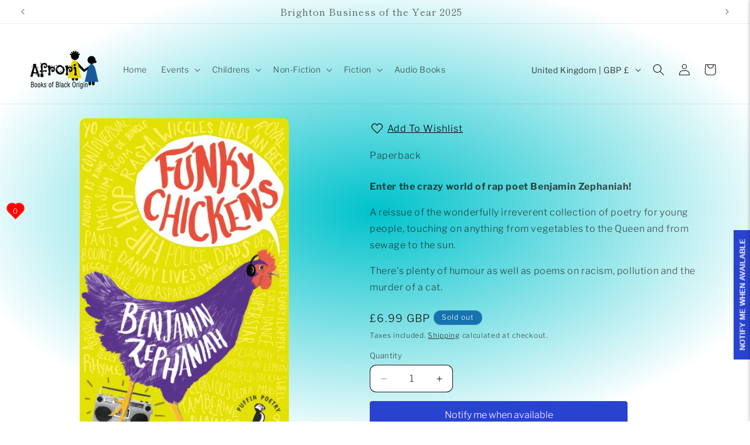

--- FILE ---
content_type: text/javascript
request_url: https://cdn.shopify.com/extensions/019ac041-74cf-7337-8a0b-1f763046a5a5/iwish-632/assets/4.chunk.js
body_size: 31789
content:
/*! For license information please see 4.chunk.js.LICENSE.txt */
(this["webpackJsonpwishlist-drawer"]=this["webpackJsonpwishlist-drawer"]||[]).push([[4],{12:function(e,t){var n;n=function(){return this}();try{n=n||new Function("return this")()}catch(r){"object"===typeof window&&(n=window)}e.exports=n},13:function(e,t,n){var r;!function(t,n){"use strict";"object"===typeof e.exports?e.exports=t.document?n(t,!0):function(e){if(!e.document)throw new Error("jQuery requires a window with a document");return n(e)}:n(t)}("undefined"!==typeof window?window:this,(function(n,o){"use strict";var i=[],s=Object.getPrototypeOf,a=i.slice,u=i.flat?function(e){return i.flat.call(e)}:function(e){return i.concat.apply([],e)},l=i.push,c=i.indexOf,f={},p=f.toString,d=f.hasOwnProperty,h=d.toString,y=h.call(Object),g={},v=function(e){return"function"===typeof e&&"number"!==typeof e.nodeType&&"function"!==typeof e.item},m=function(e){return null!=e&&e===e.window},b=n.document,x={type:!0,src:!0,nonce:!0,noModule:!0};function w(e,t,n){var r,o,i=(n=n||b).createElement("script");if(i.text=e,t)for(r in x)(o=t[r]||t.getAttribute&&t.getAttribute(r))&&i.setAttribute(r,o);n.head.appendChild(i).parentNode.removeChild(i)}function T(e){return null==e?e+"":"object"===typeof e||"function"===typeof e?f[p.call(e)]||"object":typeof e}var E="3.7.1",C=/HTML$/i,A=function(e,t){return new A.fn.init(e,t)};function S(e){var t=!!e&&"length"in e&&e.length,n=T(e);return!v(e)&&!m(e)&&("array"===n||0===t||"number"===typeof t&&t>0&&t-1 in e)}function k(e,t){return e.nodeName&&e.nodeName.toLowerCase()===t.toLowerCase()}A.fn=A.prototype={jquery:E,constructor:A,length:0,toArray:function(){return a.call(this)},get:function(e){return null==e?a.call(this):e<0?this[e+this.length]:this[e]},pushStack:function(e){var t=A.merge(this.constructor(),e);return t.prevObject=this,t},each:function(e){return A.each(this,e)},map:function(e){return this.pushStack(A.map(this,(function(t,n){return e.call(t,n,t)})))},slice:function(){return this.pushStack(a.apply(this,arguments))},first:function(){return this.eq(0)},last:function(){return this.eq(-1)},even:function(){return this.pushStack(A.grep(this,(function(e,t){return(t+1)%2})))},odd:function(){return this.pushStack(A.grep(this,(function(e,t){return t%2})))},eq:function(e){var t=this.length,n=+e+(e<0?t:0);return this.pushStack(n>=0&&n<t?[this[n]]:[])},end:function(){return this.prevObject||this.constructor()},push:l,sort:i.sort,splice:i.splice},A.extend=A.fn.extend=function(){var e,t,n,r,o,i,s=arguments[0]||{},a=1,u=arguments.length,l=!1;for("boolean"===typeof s&&(l=s,s=arguments[a]||{},a++),"object"===typeof s||v(s)||(s={}),a===u&&(s=this,a--);a<u;a++)if(null!=(e=arguments[a]))for(t in e)r=e[t],"__proto__"!==t&&s!==r&&(l&&r&&(A.isPlainObject(r)||(o=Array.isArray(r)))?(n=s[t],i=o&&!Array.isArray(n)?[]:o||A.isPlainObject(n)?n:{},o=!1,s[t]=A.extend(l,i,r)):void 0!==r&&(s[t]=r));return s},A.extend({expando:"jQuery"+(E+Math.random()).replace(/\D/g,""),isReady:!0,error:function(e){throw new Error(e)},noop:function(){},isPlainObject:function(e){var t,n;return!(!e||"[object Object]"!==p.call(e))&&(!(t=s(e))||"function"===typeof(n=d.call(t,"constructor")&&t.constructor)&&h.call(n)===y)},isEmptyObject:function(e){var t;for(t in e)return!1;return!0},globalEval:function(e,t,n){w(e,{nonce:t&&t.nonce},n)},each:function(e,t){var n,r=0;if(S(e))for(n=e.length;r<n&&!1!==t.call(e[r],r,e[r]);r++);else for(r in e)if(!1===t.call(e[r],r,e[r]))break;return e},text:function(e){var t,n="",r=0,o=e.nodeType;if(!o)for(;t=e[r++];)n+=A.text(t);return 1===o||11===o?e.textContent:9===o?e.documentElement.textContent:3===o||4===o?e.nodeValue:n},makeArray:function(e,t){var n=t||[];return null!=e&&(S(Object(e))?A.merge(n,"string"===typeof e?[e]:e):l.call(n,e)),n},inArray:function(e,t,n){return null==t?-1:c.call(t,e,n)},isXMLDoc:function(e){var t=e&&e.namespaceURI,n=e&&(e.ownerDocument||e).documentElement;return!C.test(t||n&&n.nodeName||"HTML")},merge:function(e,t){for(var n=+t.length,r=0,o=e.length;r<n;r++)e[o++]=t[r];return e.length=o,e},grep:function(e,t,n){for(var r=[],o=0,i=e.length,s=!n;o<i;o++)!t(e[o],o)!==s&&r.push(e[o]);return r},map:function(e,t,n){var r,o,i=0,s=[];if(S(e))for(r=e.length;i<r;i++)null!=(o=t(e[i],i,n))&&s.push(o);else for(i in e)null!=(o=t(e[i],i,n))&&s.push(o);return u(s)},guid:1,support:g}),"function"===typeof Symbol&&(A.fn[Symbol.iterator]=i[Symbol.iterator]),A.each("Boolean Number String Function Array Date RegExp Object Error Symbol".split(" "),(function(e,t){f["[object "+t+"]"]=t.toLowerCase()}));var j=i.pop,D=i.sort,N=i.splice,O="[\\x20\\t\\r\\n\\f]",L=new RegExp("^"+O+"+|((?:^|[^\\\\])(?:\\\\.)*)"+O+"+$","g");A.contains=function(e,t){var n=t&&t.parentNode;return e===n||!(!n||1!==n.nodeType||!(e.contains?e.contains(n):e.compareDocumentPosition&&16&e.compareDocumentPosition(n)))};var q=/([\0-\x1f\x7f]|^-?\d)|^-$|[^\x80-\uFFFF\w-]/g;function H(e,t){return t?"\0"===e?"\ufffd":e.slice(0,-1)+"\\"+e.charCodeAt(e.length-1).toString(16)+" ":"\\"+e}A.escapeSelector=function(e){return(e+"").replace(q,H)};var P=b,R=l;!function(){var e,t,r,o,s,u,l,f,p,h,y=R,v=A.expando,m=0,b=0,x=ee(),w=ee(),T=ee(),E=ee(),C=function(e,t){return e===t&&(s=!0),0},S="checked|selected|async|autofocus|autoplay|controls|defer|disabled|hidden|ismap|loop|multiple|open|readonly|required|scoped",q="(?:\\\\[\\da-fA-F]{1,6}"+O+"?|\\\\[^\\r\\n\\f]|[\\w-]|[^\0-\\x7f])+",H="\\["+O+"*("+q+")(?:"+O+"*([*^$|!~]?=)"+O+"*(?:'((?:\\\\.|[^\\\\'])*)'|\"((?:\\\\.|[^\\\\\"])*)\"|("+q+"))|)"+O+"*\\]",B=":("+q+")(?:\\((('((?:\\\\.|[^\\\\'])*)'|\"((?:\\\\.|[^\\\\\"])*)\")|((?:\\\\.|[^\\\\()[\\]]|"+H+")*)|.*)\\)|)",_=new RegExp(O+"+","g"),M=new RegExp("^"+O+"*,"+O+"*"),I=new RegExp("^"+O+"*([>+~]|"+O+")"+O+"*"),F=new RegExp(O+"|>"),W=new RegExp(B),$=new RegExp("^"+q+"$"),U={ID:new RegExp("^#("+q+")"),CLASS:new RegExp("^\\.("+q+")"),TAG:new RegExp("^("+q+"|[*])"),ATTR:new RegExp("^"+H),PSEUDO:new RegExp("^"+B),CHILD:new RegExp("^:(only|first|last|nth|nth-last)-(child|of-type)(?:\\("+O+"*(even|odd|(([+-]|)(\\d*)n|)"+O+"*(?:([+-]|)"+O+"*(\\d+)|))"+O+"*\\)|)","i"),bool:new RegExp("^(?:"+S+")$","i"),needsContext:new RegExp("^"+O+"*[>+~]|:(even|odd|eq|gt|lt|nth|first|last)(?:\\("+O+"*((?:-\\d)?\\d*)"+O+"*\\)|)(?=[^-]|$)","i")},z=/^(?:input|select|textarea|button)$/i,X=/^h\d$/i,V=/^(?:#([\w-]+)|(\w+)|\.([\w-]+))$/,G=/[+~]/,Y=new RegExp("\\\\[\\da-fA-F]{1,6}"+O+"?|\\\\([^\\r\\n\\f])","g"),J=function(e,t){var n="0x"+e.slice(1)-65536;return t||(n<0?String.fromCharCode(n+65536):String.fromCharCode(n>>10|55296,1023&n|56320))},Q=function(){ue()},K=pe((function(e){return!0===e.disabled&&k(e,"fieldset")}),{dir:"parentNode",next:"legend"});try{y.apply(i=a.call(P.childNodes),P.childNodes),i[P.childNodes.length].nodeType}catch(be){y={apply:function(e,t){R.apply(e,a.call(t))},call:function(e){R.apply(e,a.call(arguments,1))}}}function Z(e,t,n,r){var o,i,s,a,l,c,d,h=t&&t.ownerDocument,m=t?t.nodeType:9;if(n=n||[],"string"!==typeof e||!e||1!==m&&9!==m&&11!==m)return n;if(!r&&(ue(t),t=t||u,f)){if(11!==m&&(l=V.exec(e)))if(o=l[1]){if(9===m){if(!(s=t.getElementById(o)))return n;if(s.id===o)return y.call(n,s),n}else if(h&&(s=h.getElementById(o))&&Z.contains(t,s)&&s.id===o)return y.call(n,s),n}else{if(l[2])return y.apply(n,t.getElementsByTagName(e)),n;if((o=l[3])&&t.getElementsByClassName)return y.apply(n,t.getElementsByClassName(o)),n}if(!E[e+" "]&&(!p||!p.test(e))){if(d=e,h=t,1===m&&(F.test(e)||I.test(e))){for((h=G.test(e)&&ae(t.parentNode)||t)==t&&g.scope||((a=t.getAttribute("id"))?a=A.escapeSelector(a):t.setAttribute("id",a=v)),i=(c=ce(e)).length;i--;)c[i]=(a?"#"+a:":scope")+" "+fe(c[i]);d=c.join(",")}try{return y.apply(n,h.querySelectorAll(d)),n}catch(b){E(e,!0)}finally{a===v&&t.removeAttribute("id")}}}return me(e.replace(L,"$1"),t,n,r)}function ee(){var e=[];return function n(r,o){return e.push(r+" ")>t.cacheLength&&delete n[e.shift()],n[r+" "]=o}}function te(e){return e[v]=!0,e}function ne(e){var t=u.createElement("fieldset");try{return!!e(t)}catch(be){return!1}finally{t.parentNode&&t.parentNode.removeChild(t),t=null}}function re(e){return function(t){return k(t,"input")&&t.type===e}}function oe(e){return function(t){return(k(t,"input")||k(t,"button"))&&t.type===e}}function ie(e){return function(t){return"form"in t?t.parentNode&&!1===t.disabled?"label"in t?"label"in t.parentNode?t.parentNode.disabled===e:t.disabled===e:t.isDisabled===e||t.isDisabled!==!e&&K(t)===e:t.disabled===e:"label"in t&&t.disabled===e}}function se(e){return te((function(t){return t=+t,te((function(n,r){for(var o,i=e([],n.length,t),s=i.length;s--;)n[o=i[s]]&&(n[o]=!(r[o]=n[o]))}))}))}function ae(e){return e&&"undefined"!==typeof e.getElementsByTagName&&e}function ue(e){var n,r=e?e.ownerDocument||e:P;return r!=u&&9===r.nodeType&&r.documentElement?(l=(u=r).documentElement,f=!A.isXMLDoc(u),h=l.matches||l.webkitMatchesSelector||l.msMatchesSelector,l.msMatchesSelector&&P!=u&&(n=u.defaultView)&&n.top!==n&&n.addEventListener("unload",Q),g.getById=ne((function(e){return l.appendChild(e).id=A.expando,!u.getElementsByName||!u.getElementsByName(A.expando).length})),g.disconnectedMatch=ne((function(e){return h.call(e,"*")})),g.scope=ne((function(){return u.querySelectorAll(":scope")})),g.cssHas=ne((function(){try{return u.querySelector(":has(*,:jqfake)"),!1}catch(be){return!0}})),g.getById?(t.filter.ID=function(e){var t=e.replace(Y,J);return function(e){return e.getAttribute("id")===t}},t.find.ID=function(e,t){if("undefined"!==typeof t.getElementById&&f){var n=t.getElementById(e);return n?[n]:[]}}):(t.filter.ID=function(e){var t=e.replace(Y,J);return function(e){var n="undefined"!==typeof e.getAttributeNode&&e.getAttributeNode("id");return n&&n.value===t}},t.find.ID=function(e,t){if("undefined"!==typeof t.getElementById&&f){var n,r,o,i=t.getElementById(e);if(i){if((n=i.getAttributeNode("id"))&&n.value===e)return[i];for(o=t.getElementsByName(e),r=0;i=o[r++];)if((n=i.getAttributeNode("id"))&&n.value===e)return[i]}return[]}}),t.find.TAG=function(e,t){return"undefined"!==typeof t.getElementsByTagName?t.getElementsByTagName(e):t.querySelectorAll(e)},t.find.CLASS=function(e,t){if("undefined"!==typeof t.getElementsByClassName&&f)return t.getElementsByClassName(e)},p=[],ne((function(e){var t;l.appendChild(e).innerHTML="<a id='"+v+"' href='' disabled='disabled'></a><select id='"+v+"-\r\\' disabled='disabled'><option selected=''></option></select>",e.querySelectorAll("[selected]").length||p.push("\\["+O+"*(?:value|"+S+")"),e.querySelectorAll("[id~="+v+"-]").length||p.push("~="),e.querySelectorAll("a#"+v+"+*").length||p.push(".#.+[+~]"),e.querySelectorAll(":checked").length||p.push(":checked"),(t=u.createElement("input")).setAttribute("type","hidden"),e.appendChild(t).setAttribute("name","D"),l.appendChild(e).disabled=!0,2!==e.querySelectorAll(":disabled").length&&p.push(":enabled",":disabled"),(t=u.createElement("input")).setAttribute("name",""),e.appendChild(t),e.querySelectorAll("[name='']").length||p.push("\\["+O+"*name"+O+"*="+O+"*(?:''|\"\")")})),g.cssHas||p.push(":has"),p=p.length&&new RegExp(p.join("|")),C=function(e,t){if(e===t)return s=!0,0;var n=!e.compareDocumentPosition-!t.compareDocumentPosition;return n||(1&(n=(e.ownerDocument||e)==(t.ownerDocument||t)?e.compareDocumentPosition(t):1)||!g.sortDetached&&t.compareDocumentPosition(e)===n?e===u||e.ownerDocument==P&&Z.contains(P,e)?-1:t===u||t.ownerDocument==P&&Z.contains(P,t)?1:o?c.call(o,e)-c.call(o,t):0:4&n?-1:1)},u):u}for(e in Z.matches=function(e,t){return Z(e,null,null,t)},Z.matchesSelector=function(e,t){if(ue(e),f&&!E[t+" "]&&(!p||!p.test(t)))try{var n=h.call(e,t);if(n||g.disconnectedMatch||e.document&&11!==e.document.nodeType)return n}catch(be){E(t,!0)}return Z(t,u,null,[e]).length>0},Z.contains=function(e,t){return(e.ownerDocument||e)!=u&&ue(e),A.contains(e,t)},Z.attr=function(e,n){(e.ownerDocument||e)!=u&&ue(e);var r=t.attrHandle[n.toLowerCase()],o=r&&d.call(t.attrHandle,n.toLowerCase())?r(e,n,!f):void 0;return void 0!==o?o:e.getAttribute(n)},Z.error=function(e){throw new Error("Syntax error, unrecognized expression: "+e)},A.uniqueSort=function(e){var t,n=[],r=0,i=0;if(s=!g.sortStable,o=!g.sortStable&&a.call(e,0),D.call(e,C),s){for(;t=e[i++];)t===e[i]&&(r=n.push(i));for(;r--;)N.call(e,n[r],1)}return o=null,e},A.fn.uniqueSort=function(){return this.pushStack(A.uniqueSort(a.apply(this)))},t=A.expr={cacheLength:50,createPseudo:te,match:U,attrHandle:{},find:{},relative:{">":{dir:"parentNode",first:!0}," ":{dir:"parentNode"},"+":{dir:"previousSibling",first:!0},"~":{dir:"previousSibling"}},preFilter:{ATTR:function(e){return e[1]=e[1].replace(Y,J),e[3]=(e[3]||e[4]||e[5]||"").replace(Y,J),"~="===e[2]&&(e[3]=" "+e[3]+" "),e.slice(0,4)},CHILD:function(e){return e[1]=e[1].toLowerCase(),"nth"===e[1].slice(0,3)?(e[3]||Z.error(e[0]),e[4]=+(e[4]?e[5]+(e[6]||1):2*("even"===e[3]||"odd"===e[3])),e[5]=+(e[7]+e[8]||"odd"===e[3])):e[3]&&Z.error(e[0]),e},PSEUDO:function(e){var t,n=!e[6]&&e[2];return U.CHILD.test(e[0])?null:(e[3]?e[2]=e[4]||e[5]||"":n&&W.test(n)&&(t=ce(n,!0))&&(t=n.indexOf(")",n.length-t)-n.length)&&(e[0]=e[0].slice(0,t),e[2]=n.slice(0,t)),e.slice(0,3))}},filter:{TAG:function(e){var t=e.replace(Y,J).toLowerCase();return"*"===e?function(){return!0}:function(e){return k(e,t)}},CLASS:function(e){var t=x[e+" "];return t||(t=new RegExp("(^|"+O+")"+e+"("+O+"|$)"))&&x(e,(function(e){return t.test("string"===typeof e.className&&e.className||"undefined"!==typeof e.getAttribute&&e.getAttribute("class")||"")}))},ATTR:function(e,t,n){return function(r){var o=Z.attr(r,e);return null==o?"!="===t:!t||(o+="","="===t?o===n:"!="===t?o!==n:"^="===t?n&&0===o.indexOf(n):"*="===t?n&&o.indexOf(n)>-1:"$="===t?n&&o.slice(-n.length)===n:"~="===t?(" "+o.replace(_," ")+" ").indexOf(n)>-1:"|="===t&&(o===n||o.slice(0,n.length+1)===n+"-"))}},CHILD:function(e,t,n,r,o){var i="nth"!==e.slice(0,3),s="last"!==e.slice(-4),a="of-type"===t;return 1===r&&0===o?function(e){return!!e.parentNode}:function(t,n,u){var l,c,f,p,d,h=i!==s?"nextSibling":"previousSibling",y=t.parentNode,g=a&&t.nodeName.toLowerCase(),b=!u&&!a,x=!1;if(y){if(i){for(;h;){for(f=t;f=f[h];)if(a?k(f,g):1===f.nodeType)return!1;d=h="only"===e&&!d&&"nextSibling"}return!0}if(d=[s?y.firstChild:y.lastChild],s&&b){for(x=(p=(l=(c=y[v]||(y[v]={}))[e]||[])[0]===m&&l[1])&&l[2],f=p&&y.childNodes[p];f=++p&&f&&f[h]||(x=p=0)||d.pop();)if(1===f.nodeType&&++x&&f===t){c[e]=[m,p,x];break}}else if(b&&(x=p=(l=(c=t[v]||(t[v]={}))[e]||[])[0]===m&&l[1]),!1===x)for(;(f=++p&&f&&f[h]||(x=p=0)||d.pop())&&(!(a?k(f,g):1===f.nodeType)||!++x||(b&&((c=f[v]||(f[v]={}))[e]=[m,x]),f!==t)););return(x-=o)===r||x%r===0&&x/r>=0}}},PSEUDO:function(e,n){var r,o=t.pseudos[e]||t.setFilters[e.toLowerCase()]||Z.error("unsupported pseudo: "+e);return o[v]?o(n):o.length>1?(r=[e,e,"",n],t.setFilters.hasOwnProperty(e.toLowerCase())?te((function(e,t){for(var r,i=o(e,n),s=i.length;s--;)e[r=c.call(e,i[s])]=!(t[r]=i[s])})):function(e){return o(e,0,r)}):o}},pseudos:{not:te((function(e){var t=[],n=[],r=ve(e.replace(L,"$1"));return r[v]?te((function(e,t,n,o){for(var i,s=r(e,null,o,[]),a=e.length;a--;)(i=s[a])&&(e[a]=!(t[a]=i))})):function(e,o,i){return t[0]=e,r(t,null,i,n),t[0]=null,!n.pop()}})),has:te((function(e){return function(t){return Z(e,t).length>0}})),contains:te((function(e){return e=e.replace(Y,J),function(t){return(t.textContent||A.text(t)).indexOf(e)>-1}})),lang:te((function(e){return $.test(e||"")||Z.error("unsupported lang: "+e),e=e.replace(Y,J).toLowerCase(),function(t){var n;do{if(n=f?t.lang:t.getAttribute("xml:lang")||t.getAttribute("lang"))return(n=n.toLowerCase())===e||0===n.indexOf(e+"-")}while((t=t.parentNode)&&1===t.nodeType);return!1}})),target:function(e){var t=n.location&&n.location.hash;return t&&t.slice(1)===e.id},root:function(e){return e===l},focus:function(e){return e===function(){try{return u.activeElement}catch(e){}}()&&u.hasFocus()&&!!(e.type||e.href||~e.tabIndex)},enabled:ie(!1),disabled:ie(!0),checked:function(e){return k(e,"input")&&!!e.checked||k(e,"option")&&!!e.selected},selected:function(e){return e.parentNode&&e.parentNode.selectedIndex,!0===e.selected},empty:function(e){for(e=e.firstChild;e;e=e.nextSibling)if(e.nodeType<6)return!1;return!0},parent:function(e){return!t.pseudos.empty(e)},header:function(e){return X.test(e.nodeName)},input:function(e){return z.test(e.nodeName)},button:function(e){return k(e,"input")&&"button"===e.type||k(e,"button")},text:function(e){var t;return k(e,"input")&&"text"===e.type&&(null==(t=e.getAttribute("type"))||"text"===t.toLowerCase())},first:se((function(){return[0]})),last:se((function(e,t){return[t-1]})),eq:se((function(e,t,n){return[n<0?n+t:n]})),even:se((function(e,t){for(var n=0;n<t;n+=2)e.push(n);return e})),odd:se((function(e,t){for(var n=1;n<t;n+=2)e.push(n);return e})),lt:se((function(e,t,n){var r;for(r=n<0?n+t:n>t?t:n;--r>=0;)e.push(r);return e})),gt:se((function(e,t,n){for(var r=n<0?n+t:n;++r<t;)e.push(r);return e}))}},t.pseudos.nth=t.pseudos.eq,{radio:!0,checkbox:!0,file:!0,password:!0,image:!0})t.pseudos[e]=re(e);for(e in{submit:!0,reset:!0})t.pseudos[e]=oe(e);function le(){}function ce(e,n){var r,o,i,s,a,u,l,c=w[e+" "];if(c)return n?0:c.slice(0);for(a=e,u=[],l=t.preFilter;a;){for(s in r&&!(o=M.exec(a))||(o&&(a=a.slice(o[0].length)||a),u.push(i=[])),r=!1,(o=I.exec(a))&&(r=o.shift(),i.push({value:r,type:o[0].replace(L," ")}),a=a.slice(r.length)),t.filter)!(o=U[s].exec(a))||l[s]&&!(o=l[s](o))||(r=o.shift(),i.push({value:r,type:s,matches:o}),a=a.slice(r.length));if(!r)break}return n?a.length:a?Z.error(e):w(e,u).slice(0)}function fe(e){for(var t=0,n=e.length,r="";t<n;t++)r+=e[t].value;return r}function pe(e,t,n){var r=t.dir,o=t.next,i=o||r,s=n&&"parentNode"===i,a=b++;return t.first?function(t,n,o){for(;t=t[r];)if(1===t.nodeType||s)return e(t,n,o);return!1}:function(t,n,u){var l,c,f=[m,a];if(u){for(;t=t[r];)if((1===t.nodeType||s)&&e(t,n,u))return!0}else for(;t=t[r];)if(1===t.nodeType||s)if(c=t[v]||(t[v]={}),o&&k(t,o))t=t[r]||t;else{if((l=c[i])&&l[0]===m&&l[1]===a)return f[2]=l[2];if(c[i]=f,f[2]=e(t,n,u))return!0}return!1}}function de(e){return e.length>1?function(t,n,r){for(var o=e.length;o--;)if(!e[o](t,n,r))return!1;return!0}:e[0]}function he(e,t,n,r,o){for(var i,s=[],a=0,u=e.length,l=null!=t;a<u;a++)(i=e[a])&&(n&&!n(i,r,o)||(s.push(i),l&&t.push(a)));return s}function ye(e,t,n,r,o,i){return r&&!r[v]&&(r=ye(r)),o&&!o[v]&&(o=ye(o,i)),te((function(i,s,a,u){var l,f,p,d,h=[],g=[],v=s.length,m=i||function(e,t,n){for(var r=0,o=t.length;r<o;r++)Z(e,t[r],n);return n}(t||"*",a.nodeType?[a]:a,[]),b=!e||!i&&t?m:he(m,h,e,a,u);if(n?n(b,d=o||(i?e:v||r)?[]:s,a,u):d=b,r)for(l=he(d,g),r(l,[],a,u),f=l.length;f--;)(p=l[f])&&(d[g[f]]=!(b[g[f]]=p));if(i){if(o||e){if(o){for(l=[],f=d.length;f--;)(p=d[f])&&l.push(b[f]=p);o(null,d=[],l,u)}for(f=d.length;f--;)(p=d[f])&&(l=o?c.call(i,p):h[f])>-1&&(i[l]=!(s[l]=p))}}else d=he(d===s?d.splice(v,d.length):d),o?o(null,s,d,u):y.apply(s,d)}))}function ge(e){for(var n,o,i,s=e.length,a=t.relative[e[0].type],u=a||t.relative[" "],l=a?1:0,f=pe((function(e){return e===n}),u,!0),p=pe((function(e){return c.call(n,e)>-1}),u,!0),d=[function(e,t,o){var i=!a&&(o||t!=r)||((n=t).nodeType?f(e,t,o):p(e,t,o));return n=null,i}];l<s;l++)if(o=t.relative[e[l].type])d=[pe(de(d),o)];else{if((o=t.filter[e[l].type].apply(null,e[l].matches))[v]){for(i=++l;i<s&&!t.relative[e[i].type];i++);return ye(l>1&&de(d),l>1&&fe(e.slice(0,l-1).concat({value:" "===e[l-2].type?"*":""})).replace(L,"$1"),o,l<i&&ge(e.slice(l,i)),i<s&&ge(e=e.slice(i)),i<s&&fe(e))}d.push(o)}return de(d)}function ve(e,n){var o,i=[],s=[],a=T[e+" "];if(!a){for(n||(n=ce(e)),o=n.length;o--;)(a=ge(n[o]))[v]?i.push(a):s.push(a);a=T(e,function(e,n){var o=n.length>0,i=e.length>0,s=function(s,a,l,c,p){var d,h,g,v=0,b="0",x=s&&[],w=[],T=r,E=s||i&&t.find.TAG("*",p),C=m+=null==T?1:Math.random()||.1,S=E.length;for(p&&(r=a==u||a||p);b!==S&&null!=(d=E[b]);b++){if(i&&d){for(h=0,a||d.ownerDocument==u||(ue(d),l=!f);g=e[h++];)if(g(d,a||u,l)){y.call(c,d);break}p&&(m=C)}o&&((d=!g&&d)&&v--,s&&x.push(d))}if(v+=b,o&&b!==v){for(h=0;g=n[h++];)g(x,w,a,l);if(s){if(v>0)for(;b--;)x[b]||w[b]||(w[b]=j.call(c));w=he(w)}y.apply(c,w),p&&!s&&w.length>0&&v+n.length>1&&A.uniqueSort(c)}return p&&(m=C,r=T),x};return o?te(s):s}(s,i)),a.selector=e}return a}function me(e,n,r,o){var i,s,a,u,l,c="function"===typeof e&&e,p=!o&&ce(e=c.selector||e);if(r=r||[],1===p.length){if((s=p[0]=p[0].slice(0)).length>2&&"ID"===(a=s[0]).type&&9===n.nodeType&&f&&t.relative[s[1].type]){if(!(n=(t.find.ID(a.matches[0].replace(Y,J),n)||[])[0]))return r;c&&(n=n.parentNode),e=e.slice(s.shift().value.length)}for(i=U.needsContext.test(e)?0:s.length;i--&&(a=s[i],!t.relative[u=a.type]);)if((l=t.find[u])&&(o=l(a.matches[0].replace(Y,J),G.test(s[0].type)&&ae(n.parentNode)||n))){if(s.splice(i,1),!(e=o.length&&fe(s)))return y.apply(r,o),r;break}}return(c||ve(e,p))(o,n,!f,r,!n||G.test(e)&&ae(n.parentNode)||n),r}le.prototype=t.filters=t.pseudos,t.setFilters=new le,g.sortStable=v.split("").sort(C).join("")===v,ue(),g.sortDetached=ne((function(e){return 1&e.compareDocumentPosition(u.createElement("fieldset"))})),A.find=Z,A.expr[":"]=A.expr.pseudos,A.unique=A.uniqueSort,Z.compile=ve,Z.select=me,Z.setDocument=ue,Z.tokenize=ce,Z.escape=A.escapeSelector,Z.getText=A.text,Z.isXML=A.isXMLDoc,Z.selectors=A.expr,Z.support=A.support,Z.uniqueSort=A.uniqueSort}();var B=function(e,t,n){for(var r=[],o=void 0!==n;(e=e[t])&&9!==e.nodeType;)if(1===e.nodeType){if(o&&A(e).is(n))break;r.push(e)}return r},_=function(e,t){for(var n=[];e;e=e.nextSibling)1===e.nodeType&&e!==t&&n.push(e);return n},M=A.expr.match.needsContext,I=/^<([a-z][^\/\0>:\x20\t\r\n\f]*)[\x20\t\r\n\f]*\/?>(?:<\/\1>|)$/i;function F(e,t,n){return v(t)?A.grep(e,(function(e,r){return!!t.call(e,r,e)!==n})):t.nodeType?A.grep(e,(function(e){return e===t!==n})):"string"!==typeof t?A.grep(e,(function(e){return c.call(t,e)>-1!==n})):A.filter(t,e,n)}A.filter=function(e,t,n){var r=t[0];return n&&(e=":not("+e+")"),1===t.length&&1===r.nodeType?A.find.matchesSelector(r,e)?[r]:[]:A.find.matches(e,A.grep(t,(function(e){return 1===e.nodeType})))},A.fn.extend({find:function(e){var t,n,r=this.length,o=this;if("string"!==typeof e)return this.pushStack(A(e).filter((function(){for(t=0;t<r;t++)if(A.contains(o[t],this))return!0})));for(n=this.pushStack([]),t=0;t<r;t++)A.find(e,o[t],n);return r>1?A.uniqueSort(n):n},filter:function(e){return this.pushStack(F(this,e||[],!1))},not:function(e){return this.pushStack(F(this,e||[],!0))},is:function(e){return!!F(this,"string"===typeof e&&M.test(e)?A(e):e||[],!1).length}});var W,$=/^(?:\s*(<[\w\W]+>)[^>]*|#([\w-]+))$/;(A.fn.init=function(e,t,n){var r,o;if(!e)return this;if(n=n||W,"string"===typeof e){if(!(r="<"===e[0]&&">"===e[e.length-1]&&e.length>=3?[null,e,null]:$.exec(e))||!r[1]&&t)return!t||t.jquery?(t||n).find(e):this.constructor(t).find(e);if(r[1]){if(t=t instanceof A?t[0]:t,A.merge(this,A.parseHTML(r[1],t&&t.nodeType?t.ownerDocument||t:b,!0)),I.test(r[1])&&A.isPlainObject(t))for(r in t)v(this[r])?this[r](t[r]):this.attr(r,t[r]);return this}return(o=b.getElementById(r[2]))&&(this[0]=o,this.length=1),this}return e.nodeType?(this[0]=e,this.length=1,this):v(e)?void 0!==n.ready?n.ready(e):e(A):A.makeArray(e,this)}).prototype=A.fn,W=A(b);var U=/^(?:parents|prev(?:Until|All))/,z={children:!0,contents:!0,next:!0,prev:!0};function X(e,t){for(;(e=e[t])&&1!==e.nodeType;);return e}A.fn.extend({has:function(e){var t=A(e,this),n=t.length;return this.filter((function(){for(var e=0;e<n;e++)if(A.contains(this,t[e]))return!0}))},closest:function(e,t){var n,r=0,o=this.length,i=[],s="string"!==typeof e&&A(e);if(!M.test(e))for(;r<o;r++)for(n=this[r];n&&n!==t;n=n.parentNode)if(n.nodeType<11&&(s?s.index(n)>-1:1===n.nodeType&&A.find.matchesSelector(n,e))){i.push(n);break}return this.pushStack(i.length>1?A.uniqueSort(i):i)},index:function(e){return e?"string"===typeof e?c.call(A(e),this[0]):c.call(this,e.jquery?e[0]:e):this[0]&&this[0].parentNode?this.first().prevAll().length:-1},add:function(e,t){return this.pushStack(A.uniqueSort(A.merge(this.get(),A(e,t))))},addBack:function(e){return this.add(null==e?this.prevObject:this.prevObject.filter(e))}}),A.each({parent:function(e){var t=e.parentNode;return t&&11!==t.nodeType?t:null},parents:function(e){return B(e,"parentNode")},parentsUntil:function(e,t,n){return B(e,"parentNode",n)},next:function(e){return X(e,"nextSibling")},prev:function(e){return X(e,"previousSibling")},nextAll:function(e){return B(e,"nextSibling")},prevAll:function(e){return B(e,"previousSibling")},nextUntil:function(e,t,n){return B(e,"nextSibling",n)},prevUntil:function(e,t,n){return B(e,"previousSibling",n)},siblings:function(e){return _((e.parentNode||{}).firstChild,e)},children:function(e){return _(e.firstChild)},contents:function(e){return null!=e.contentDocument&&s(e.contentDocument)?e.contentDocument:(k(e,"template")&&(e=e.content||e),A.merge([],e.childNodes))}},(function(e,t){A.fn[e]=function(n,r){var o=A.map(this,t,n);return"Until"!==e.slice(-5)&&(r=n),r&&"string"===typeof r&&(o=A.filter(r,o)),this.length>1&&(z[e]||A.uniqueSort(o),U.test(e)&&o.reverse()),this.pushStack(o)}}));var V=/[^\x20\t\r\n\f]+/g;function G(e){return e}function Y(e){throw e}function J(e,t,n,r){var o;try{e&&v(o=e.promise)?o.call(e).done(t).fail(n):e&&v(o=e.then)?o.call(e,t,n):t.apply(void 0,[e].slice(r))}catch(e){n.apply(void 0,[e])}}A.Callbacks=function(e){e="string"===typeof e?function(e){var t={};return A.each(e.match(V)||[],(function(e,n){t[n]=!0})),t}(e):A.extend({},e);var t,n,r,o,i=[],s=[],a=-1,u=function(){for(o=o||e.once,r=t=!0;s.length;a=-1)for(n=s.shift();++a<i.length;)!1===i[a].apply(n[0],n[1])&&e.stopOnFalse&&(a=i.length,n=!1);e.memory||(n=!1),t=!1,o&&(i=n?[]:"")},l={add:function(){return i&&(n&&!t&&(a=i.length-1,s.push(n)),function t(n){A.each(n,(function(n,r){v(r)?e.unique&&l.has(r)||i.push(r):r&&r.length&&"string"!==T(r)&&t(r)}))}(arguments),n&&!t&&u()),this},remove:function(){return A.each(arguments,(function(e,t){for(var n;(n=A.inArray(t,i,n))>-1;)i.splice(n,1),n<=a&&a--})),this},has:function(e){return e?A.inArray(e,i)>-1:i.length>0},empty:function(){return i&&(i=[]),this},disable:function(){return o=s=[],i=n="",this},disabled:function(){return!i},lock:function(){return o=s=[],n||t||(i=n=""),this},locked:function(){return!!o},fireWith:function(e,n){return o||(n=[e,(n=n||[]).slice?n.slice():n],s.push(n),t||u()),this},fire:function(){return l.fireWith(this,arguments),this},fired:function(){return!!r}};return l},A.extend({Deferred:function(e){var t=[["notify","progress",A.Callbacks("memory"),A.Callbacks("memory"),2],["resolve","done",A.Callbacks("once memory"),A.Callbacks("once memory"),0,"resolved"],["reject","fail",A.Callbacks("once memory"),A.Callbacks("once memory"),1,"rejected"]],r="pending",o={state:function(){return r},always:function(){return i.done(arguments).fail(arguments),this},catch:function(e){return o.then(null,e)},pipe:function(){var e=arguments;return A.Deferred((function(n){A.each(t,(function(t,r){var o=v(e[r[4]])&&e[r[4]];i[r[1]]((function(){var e=o&&o.apply(this,arguments);e&&v(e.promise)?e.promise().progress(n.notify).done(n.resolve).fail(n.reject):n[r[0]+"With"](this,o?[e]:arguments)}))})),e=null})).promise()},then:function(e,r,o){var i=0;function s(e,t,r,o){return function(){var a=this,u=arguments,l=function(){var n,l;if(!(e<i)){if((n=r.apply(a,u))===t.promise())throw new TypeError("Thenable self-resolution");l=n&&("object"===typeof n||"function"===typeof n)&&n.then,v(l)?o?l.call(n,s(i,t,G,o),s(i,t,Y,o)):(i++,l.call(n,s(i,t,G,o),s(i,t,Y,o),s(i,t,G,t.notifyWith))):(r!==G&&(a=void 0,u=[n]),(o||t.resolveWith)(a,u))}},c=o?l:function(){try{l()}catch(n){A.Deferred.exceptionHook&&A.Deferred.exceptionHook(n,c.error),e+1>=i&&(r!==Y&&(a=void 0,u=[n]),t.rejectWith(a,u))}};e?c():(A.Deferred.getErrorHook?c.error=A.Deferred.getErrorHook():A.Deferred.getStackHook&&(c.error=A.Deferred.getStackHook()),n.setTimeout(c))}}return A.Deferred((function(n){t[0][3].add(s(0,n,v(o)?o:G,n.notifyWith)),t[1][3].add(s(0,n,v(e)?e:G)),t[2][3].add(s(0,n,v(r)?r:Y))})).promise()},promise:function(e){return null!=e?A.extend(e,o):o}},i={};return A.each(t,(function(e,n){var s=n[2],a=n[5];o[n[1]]=s.add,a&&s.add((function(){r=a}),t[3-e][2].disable,t[3-e][3].disable,t[0][2].lock,t[0][3].lock),s.add(n[3].fire),i[n[0]]=function(){return i[n[0]+"With"](this===i?void 0:this,arguments),this},i[n[0]+"With"]=s.fireWith})),o.promise(i),e&&e.call(i,i),i},when:function(e){var t=arguments.length,n=t,r=Array(n),o=a.call(arguments),i=A.Deferred(),s=function(e){return function(n){r[e]=this,o[e]=arguments.length>1?a.call(arguments):n,--t||i.resolveWith(r,o)}};if(t<=1&&(J(e,i.done(s(n)).resolve,i.reject,!t),"pending"===i.state()||v(o[n]&&o[n].then)))return i.then();for(;n--;)J(o[n],s(n),i.reject);return i.promise()}});var Q=/^(Eval|Internal|Range|Reference|Syntax|Type|URI)Error$/;A.Deferred.exceptionHook=function(e,t){n.console&&n.console.warn&&e&&Q.test(e.name)&&n.console.warn("jQuery.Deferred exception: "+e.message,e.stack,t)},A.readyException=function(e){n.setTimeout((function(){throw e}))};var K=A.Deferred();function Z(){b.removeEventListener("DOMContentLoaded",Z),n.removeEventListener("load",Z),A.ready()}A.fn.ready=function(e){return K.then(e).catch((function(e){A.readyException(e)})),this},A.extend({isReady:!1,readyWait:1,ready:function(e){(!0===e?--A.readyWait:A.isReady)||(A.isReady=!0,!0!==e&&--A.readyWait>0||K.resolveWith(b,[A]))}}),A.ready.then=K.then,"complete"===b.readyState||"loading"!==b.readyState&&!b.documentElement.doScroll?n.setTimeout(A.ready):(b.addEventListener("DOMContentLoaded",Z),n.addEventListener("load",Z));var ee=function(e,t,n,r,o,i,s){var a=0,u=e.length,l=null==n;if("object"===T(n))for(a in o=!0,n)ee(e,t,a,n[a],!0,i,s);else if(void 0!==r&&(o=!0,v(r)||(s=!0),l&&(s?(t.call(e,r),t=null):(l=t,t=function(e,t,n){return l.call(A(e),n)})),t))for(;a<u;a++)t(e[a],n,s?r:r.call(e[a],a,t(e[a],n)));return o?e:l?t.call(e):u?t(e[0],n):i},te=/^-ms-/,ne=/-([a-z])/g;function re(e,t){return t.toUpperCase()}function oe(e){return e.replace(te,"ms-").replace(ne,re)}var ie=function(e){return 1===e.nodeType||9===e.nodeType||!+e.nodeType};function se(){this.expando=A.expando+se.uid++}se.uid=1,se.prototype={cache:function(e){var t=e[this.expando];return t||(t={},ie(e)&&(e.nodeType?e[this.expando]=t:Object.defineProperty(e,this.expando,{value:t,configurable:!0}))),t},set:function(e,t,n){var r,o=this.cache(e);if("string"===typeof t)o[oe(t)]=n;else for(r in t)o[oe(r)]=t[r];return o},get:function(e,t){return void 0===t?this.cache(e):e[this.expando]&&e[this.expando][oe(t)]},access:function(e,t,n){return void 0===t||t&&"string"===typeof t&&void 0===n?this.get(e,t):(this.set(e,t,n),void 0!==n?n:t)},remove:function(e,t){var n,r=e[this.expando];if(void 0!==r){if(void 0!==t){n=(t=Array.isArray(t)?t.map(oe):(t=oe(t))in r?[t]:t.match(V)||[]).length;for(;n--;)delete r[t[n]]}(void 0===t||A.isEmptyObject(r))&&(e.nodeType?e[this.expando]=void 0:delete e[this.expando])}},hasData:function(e){var t=e[this.expando];return void 0!==t&&!A.isEmptyObject(t)}};var ae=new se,ue=new se,le=/^(?:\{[\w\W]*\}|\[[\w\W]*\])$/,ce=/[A-Z]/g;function fe(e,t,n){var r;if(void 0===n&&1===e.nodeType)if(r="data-"+t.replace(ce,"-$&").toLowerCase(),"string"===typeof(n=e.getAttribute(r))){try{n=function(e){return"true"===e||"false"!==e&&("null"===e?null:e===+e+""?+e:le.test(e)?JSON.parse(e):e)}(n)}catch(o){}ue.set(e,t,n)}else n=void 0;return n}A.extend({hasData:function(e){return ue.hasData(e)||ae.hasData(e)},data:function(e,t,n){return ue.access(e,t,n)},removeData:function(e,t){ue.remove(e,t)},_data:function(e,t,n){return ae.access(e,t,n)},_removeData:function(e,t){ae.remove(e,t)}}),A.fn.extend({data:function(e,t){var n,r,o,i=this[0],s=i&&i.attributes;if(void 0===e){if(this.length&&(o=ue.get(i),1===i.nodeType&&!ae.get(i,"hasDataAttrs"))){for(n=s.length;n--;)s[n]&&0===(r=s[n].name).indexOf("data-")&&(r=oe(r.slice(5)),fe(i,r,o[r]));ae.set(i,"hasDataAttrs",!0)}return o}return"object"===typeof e?this.each((function(){ue.set(this,e)})):ee(this,(function(t){var n;if(i&&void 0===t)return void 0!==(n=ue.get(i,e))||void 0!==(n=fe(i,e))?n:void 0;this.each((function(){ue.set(this,e,t)}))}),null,t,arguments.length>1,null,!0)},removeData:function(e){return this.each((function(){ue.remove(this,e)}))}}),A.extend({queue:function(e,t,n){var r;if(e)return t=(t||"fx")+"queue",r=ae.get(e,t),n&&(!r||Array.isArray(n)?r=ae.access(e,t,A.makeArray(n)):r.push(n)),r||[]},dequeue:function(e,t){t=t||"fx";var n=A.queue(e,t),r=n.length,o=n.shift(),i=A._queueHooks(e,t);"inprogress"===o&&(o=n.shift(),r--),o&&("fx"===t&&n.unshift("inprogress"),delete i.stop,o.call(e,(function(){A.dequeue(e,t)}),i)),!r&&i&&i.empty.fire()},_queueHooks:function(e,t){var n=t+"queueHooks";return ae.get(e,n)||ae.access(e,n,{empty:A.Callbacks("once memory").add((function(){ae.remove(e,[t+"queue",n])}))})}}),A.fn.extend({queue:function(e,t){var n=2;return"string"!==typeof e&&(t=e,e="fx",n--),arguments.length<n?A.queue(this[0],e):void 0===t?this:this.each((function(){var n=A.queue(this,e,t);A._queueHooks(this,e),"fx"===e&&"inprogress"!==n[0]&&A.dequeue(this,e)}))},dequeue:function(e){return this.each((function(){A.dequeue(this,e)}))},clearQueue:function(e){return this.queue(e||"fx",[])},promise:function(e,t){var n,r=1,o=A.Deferred(),i=this,s=this.length,a=function(){--r||o.resolveWith(i,[i])};for("string"!==typeof e&&(t=e,e=void 0),e=e||"fx";s--;)(n=ae.get(i[s],e+"queueHooks"))&&n.empty&&(r++,n.empty.add(a));return a(),o.promise(t)}});var pe=/[+-]?(?:\d*\.|)\d+(?:[eE][+-]?\d+|)/.source,de=new RegExp("^(?:([+-])=|)("+pe+")([a-z%]*)$","i"),he=["Top","Right","Bottom","Left"],ye=b.documentElement,ge=function(e){return A.contains(e.ownerDocument,e)},ve={composed:!0};ye.getRootNode&&(ge=function(e){return A.contains(e.ownerDocument,e)||e.getRootNode(ve)===e.ownerDocument});var me=function(e,t){return"none"===(e=t||e).style.display||""===e.style.display&&ge(e)&&"none"===A.css(e,"display")};function be(e,t,n,r){var o,i,s=20,a=r?function(){return r.cur()}:function(){return A.css(e,t,"")},u=a(),l=n&&n[3]||(A.cssNumber[t]?"":"px"),c=e.nodeType&&(A.cssNumber[t]||"px"!==l&&+u)&&de.exec(A.css(e,t));if(c&&c[3]!==l){for(u/=2,l=l||c[3],c=+u||1;s--;)A.style(e,t,c+l),(1-i)*(1-(i=a()/u||.5))<=0&&(s=0),c/=i;c*=2,A.style(e,t,c+l),n=n||[]}return n&&(c=+c||+u||0,o=n[1]?c+(n[1]+1)*n[2]:+n[2],r&&(r.unit=l,r.start=c,r.end=o)),o}var xe={};function we(e){var t,n=e.ownerDocument,r=e.nodeName,o=xe[r];return o||(t=n.body.appendChild(n.createElement(r)),o=A.css(t,"display"),t.parentNode.removeChild(t),"none"===o&&(o="block"),xe[r]=o,o)}function Te(e,t){for(var n,r,o=[],i=0,s=e.length;i<s;i++)(r=e[i]).style&&(n=r.style.display,t?("none"===n&&(o[i]=ae.get(r,"display")||null,o[i]||(r.style.display="")),""===r.style.display&&me(r)&&(o[i]=we(r))):"none"!==n&&(o[i]="none",ae.set(r,"display",n)));for(i=0;i<s;i++)null!=o[i]&&(e[i].style.display=o[i]);return e}A.fn.extend({show:function(){return Te(this,!0)},hide:function(){return Te(this)},toggle:function(e){return"boolean"===typeof e?e?this.show():this.hide():this.each((function(){me(this)?A(this).show():A(this).hide()}))}});var Ee=/^(?:checkbox|radio)$/i,Ce=/<([a-z][^\/\0>\x20\t\r\n\f]*)/i,Ae=/^$|^module$|\/(?:java|ecma)script/i;!function(){var e=b.createDocumentFragment().appendChild(b.createElement("div")),t=b.createElement("input");t.setAttribute("type","radio"),t.setAttribute("checked","checked"),t.setAttribute("name","t"),e.appendChild(t),g.checkClone=e.cloneNode(!0).cloneNode(!0).lastChild.checked,e.innerHTML="<textarea>x</textarea>",g.noCloneChecked=!!e.cloneNode(!0).lastChild.defaultValue,e.innerHTML="<option></option>",g.option=!!e.lastChild}();var Se={thead:[1,"<table>","</table>"],col:[2,"<table><colgroup>","</colgroup></table>"],tr:[2,"<table><tbody>","</tbody></table>"],td:[3,"<table><tbody><tr>","</tr></tbody></table>"],_default:[0,"",""]};function ke(e,t){var n;return n="undefined"!==typeof e.getElementsByTagName?e.getElementsByTagName(t||"*"):"undefined"!==typeof e.querySelectorAll?e.querySelectorAll(t||"*"):[],void 0===t||t&&k(e,t)?A.merge([e],n):n}function je(e,t){for(var n=0,r=e.length;n<r;n++)ae.set(e[n],"globalEval",!t||ae.get(t[n],"globalEval"))}Se.tbody=Se.tfoot=Se.colgroup=Se.caption=Se.thead,Se.th=Se.td,g.option||(Se.optgroup=Se.option=[1,"<select multiple='multiple'>","</select>"]);var De=/<|&#?\w+;/;function Ne(e,t,n,r,o){for(var i,s,a,u,l,c,f=t.createDocumentFragment(),p=[],d=0,h=e.length;d<h;d++)if((i=e[d])||0===i)if("object"===T(i))A.merge(p,i.nodeType?[i]:i);else if(De.test(i)){for(s=s||f.appendChild(t.createElement("div")),a=(Ce.exec(i)||["",""])[1].toLowerCase(),u=Se[a]||Se._default,s.innerHTML=u[1]+A.htmlPrefilter(i)+u[2],c=u[0];c--;)s=s.lastChild;A.merge(p,s.childNodes),(s=f.firstChild).textContent=""}else p.push(t.createTextNode(i));for(f.textContent="",d=0;i=p[d++];)if(r&&A.inArray(i,r)>-1)o&&o.push(i);else if(l=ge(i),s=ke(f.appendChild(i),"script"),l&&je(s),n)for(c=0;i=s[c++];)Ae.test(i.type||"")&&n.push(i);return f}var Oe=/^([^.]*)(?:\.(.+)|)/;function Le(){return!0}function qe(){return!1}function He(e,t,n,r,o,i){var s,a;if("object"===typeof t){for(a in"string"!==typeof n&&(r=r||n,n=void 0),t)He(e,a,n,r,t[a],i);return e}if(null==r&&null==o?(o=n,r=n=void 0):null==o&&("string"===typeof n?(o=r,r=void 0):(o=r,r=n,n=void 0)),!1===o)o=qe;else if(!o)return e;return 1===i&&(s=o,o=function(e){return A().off(e),s.apply(this,arguments)},o.guid=s.guid||(s.guid=A.guid++)),e.each((function(){A.event.add(this,t,o,r,n)}))}function Pe(e,t,n){n?(ae.set(e,t,!1),A.event.add(e,t,{namespace:!1,handler:function(e){var n,r=ae.get(this,t);if(1&e.isTrigger&&this[t]){if(r)(A.event.special[t]||{}).delegateType&&e.stopPropagation();else if(r=a.call(arguments),ae.set(this,t,r),this[t](),n=ae.get(this,t),ae.set(this,t,!1),r!==n)return e.stopImmediatePropagation(),e.preventDefault(),n}else r&&(ae.set(this,t,A.event.trigger(r[0],r.slice(1),this)),e.stopPropagation(),e.isImmediatePropagationStopped=Le)}})):void 0===ae.get(e,t)&&A.event.add(e,t,Le)}A.event={global:{},add:function(e,t,n,r,o){var i,s,a,u,l,c,f,p,d,h,y,g=ae.get(e);if(ie(e))for(n.handler&&(n=(i=n).handler,o=i.selector),o&&A.find.matchesSelector(ye,o),n.guid||(n.guid=A.guid++),(u=g.events)||(u=g.events=Object.create(null)),(s=g.handle)||(s=g.handle=function(t){return"undefined"!==typeof A&&A.event.triggered!==t.type?A.event.dispatch.apply(e,arguments):void 0}),l=(t=(t||"").match(V)||[""]).length;l--;)d=y=(a=Oe.exec(t[l])||[])[1],h=(a[2]||"").split(".").sort(),d&&(f=A.event.special[d]||{},d=(o?f.delegateType:f.bindType)||d,f=A.event.special[d]||{},c=A.extend({type:d,origType:y,data:r,handler:n,guid:n.guid,selector:o,needsContext:o&&A.expr.match.needsContext.test(o),namespace:h.join(".")},i),(p=u[d])||((p=u[d]=[]).delegateCount=0,f.setup&&!1!==f.setup.call(e,r,h,s)||e.addEventListener&&e.addEventListener(d,s)),f.add&&(f.add.call(e,c),c.handler.guid||(c.handler.guid=n.guid)),o?p.splice(p.delegateCount++,0,c):p.push(c),A.event.global[d]=!0)},remove:function(e,t,n,r,o){var i,s,a,u,l,c,f,p,d,h,y,g=ae.hasData(e)&&ae.get(e);if(g&&(u=g.events)){for(l=(t=(t||"").match(V)||[""]).length;l--;)if(d=y=(a=Oe.exec(t[l])||[])[1],h=(a[2]||"").split(".").sort(),d){for(f=A.event.special[d]||{},p=u[d=(r?f.delegateType:f.bindType)||d]||[],a=a[2]&&new RegExp("(^|\\.)"+h.join("\\.(?:.*\\.|)")+"(\\.|$)"),s=i=p.length;i--;)c=p[i],!o&&y!==c.origType||n&&n.guid!==c.guid||a&&!a.test(c.namespace)||r&&r!==c.selector&&("**"!==r||!c.selector)||(p.splice(i,1),c.selector&&p.delegateCount--,f.remove&&f.remove.call(e,c));s&&!p.length&&(f.teardown&&!1!==f.teardown.call(e,h,g.handle)||A.removeEvent(e,d,g.handle),delete u[d])}else for(d in u)A.event.remove(e,d+t[l],n,r,!0);A.isEmptyObject(u)&&ae.remove(e,"handle events")}},dispatch:function(e){var t,n,r,o,i,s,a=new Array(arguments.length),u=A.event.fix(e),l=(ae.get(this,"events")||Object.create(null))[u.type]||[],c=A.event.special[u.type]||{};for(a[0]=u,t=1;t<arguments.length;t++)a[t]=arguments[t];if(u.delegateTarget=this,!c.preDispatch||!1!==c.preDispatch.call(this,u)){for(s=A.event.handlers.call(this,u,l),t=0;(o=s[t++])&&!u.isPropagationStopped();)for(u.currentTarget=o.elem,n=0;(i=o.handlers[n++])&&!u.isImmediatePropagationStopped();)u.rnamespace&&!1!==i.namespace&&!u.rnamespace.test(i.namespace)||(u.handleObj=i,u.data=i.data,void 0!==(r=((A.event.special[i.origType]||{}).handle||i.handler).apply(o.elem,a))&&!1===(u.result=r)&&(u.preventDefault(),u.stopPropagation()));return c.postDispatch&&c.postDispatch.call(this,u),u.result}},handlers:function(e,t){var n,r,o,i,s,a=[],u=t.delegateCount,l=e.target;if(u&&l.nodeType&&!("click"===e.type&&e.button>=1))for(;l!==this;l=l.parentNode||this)if(1===l.nodeType&&("click"!==e.type||!0!==l.disabled)){for(i=[],s={},n=0;n<u;n++)void 0===s[o=(r=t[n]).selector+" "]&&(s[o]=r.needsContext?A(o,this).index(l)>-1:A.find(o,this,null,[l]).length),s[o]&&i.push(r);i.length&&a.push({elem:l,handlers:i})}return l=this,u<t.length&&a.push({elem:l,handlers:t.slice(u)}),a},addProp:function(e,t){Object.defineProperty(A.Event.prototype,e,{enumerable:!0,configurable:!0,get:v(t)?function(){if(this.originalEvent)return t(this.originalEvent)}:function(){if(this.originalEvent)return this.originalEvent[e]},set:function(t){Object.defineProperty(this,e,{enumerable:!0,configurable:!0,writable:!0,value:t})}})},fix:function(e){return e[A.expando]?e:new A.Event(e)},special:{load:{noBubble:!0},click:{setup:function(e){var t=this||e;return Ee.test(t.type)&&t.click&&k(t,"input")&&Pe(t,"click",!0),!1},trigger:function(e){var t=this||e;return Ee.test(t.type)&&t.click&&k(t,"input")&&Pe(t,"click"),!0},_default:function(e){var t=e.target;return Ee.test(t.type)&&t.click&&k(t,"input")&&ae.get(t,"click")||k(t,"a")}},beforeunload:{postDispatch:function(e){void 0!==e.result&&e.originalEvent&&(e.originalEvent.returnValue=e.result)}}}},A.removeEvent=function(e,t,n){e.removeEventListener&&e.removeEventListener(t,n)},A.Event=function(e,t){if(!(this instanceof A.Event))return new A.Event(e,t);e&&e.type?(this.originalEvent=e,this.type=e.type,this.isDefaultPrevented=e.defaultPrevented||void 0===e.defaultPrevented&&!1===e.returnValue?Le:qe,this.target=e.target&&3===e.target.nodeType?e.target.parentNode:e.target,this.currentTarget=e.currentTarget,this.relatedTarget=e.relatedTarget):this.type=e,t&&A.extend(this,t),this.timeStamp=e&&e.timeStamp||Date.now(),this[A.expando]=!0},A.Event.prototype={constructor:A.Event,isDefaultPrevented:qe,isPropagationStopped:qe,isImmediatePropagationStopped:qe,isSimulated:!1,preventDefault:function(){var e=this.originalEvent;this.isDefaultPrevented=Le,e&&!this.isSimulated&&e.preventDefault()},stopPropagation:function(){var e=this.originalEvent;this.isPropagationStopped=Le,e&&!this.isSimulated&&e.stopPropagation()},stopImmediatePropagation:function(){var e=this.originalEvent;this.isImmediatePropagationStopped=Le,e&&!this.isSimulated&&e.stopImmediatePropagation(),this.stopPropagation()}},A.each({altKey:!0,bubbles:!0,cancelable:!0,changedTouches:!0,ctrlKey:!0,detail:!0,eventPhase:!0,metaKey:!0,pageX:!0,pageY:!0,shiftKey:!0,view:!0,char:!0,code:!0,charCode:!0,key:!0,keyCode:!0,button:!0,buttons:!0,clientX:!0,clientY:!0,offsetX:!0,offsetY:!0,pointerId:!0,pointerType:!0,screenX:!0,screenY:!0,targetTouches:!0,toElement:!0,touches:!0,which:!0},A.event.addProp),A.each({focus:"focusin",blur:"focusout"},(function(e,t){function n(e){if(b.documentMode){var n=ae.get(this,"handle"),r=A.event.fix(e);r.type="focusin"===e.type?"focus":"blur",r.isSimulated=!0,n(e),r.target===r.currentTarget&&n(r)}else A.event.simulate(t,e.target,A.event.fix(e))}A.event.special[e]={setup:function(){var r;if(Pe(this,e,!0),!b.documentMode)return!1;(r=ae.get(this,t))||this.addEventListener(t,n),ae.set(this,t,(r||0)+1)},trigger:function(){return Pe(this,e),!0},teardown:function(){var e;if(!b.documentMode)return!1;(e=ae.get(this,t)-1)?ae.set(this,t,e):(this.removeEventListener(t,n),ae.remove(this,t))},_default:function(t){return ae.get(t.target,e)},delegateType:t},A.event.special[t]={setup:function(){var r=this.ownerDocument||this.document||this,o=b.documentMode?this:r,i=ae.get(o,t);i||(b.documentMode?this.addEventListener(t,n):r.addEventListener(e,n,!0)),ae.set(o,t,(i||0)+1)},teardown:function(){var r=this.ownerDocument||this.document||this,o=b.documentMode?this:r,i=ae.get(o,t)-1;i?ae.set(o,t,i):(b.documentMode?this.removeEventListener(t,n):r.removeEventListener(e,n,!0),ae.remove(o,t))}}})),A.each({mouseenter:"mouseover",mouseleave:"mouseout",pointerenter:"pointerover",pointerleave:"pointerout"},(function(e,t){A.event.special[e]={delegateType:t,bindType:t,handle:function(e){var n,r=e.relatedTarget,o=e.handleObj;return r&&(r===this||A.contains(this,r))||(e.type=o.origType,n=o.handler.apply(this,arguments),e.type=t),n}}})),A.fn.extend({on:function(e,t,n,r){return He(this,e,t,n,r)},one:function(e,t,n,r){return He(this,e,t,n,r,1)},off:function(e,t,n){var r,o;if(e&&e.preventDefault&&e.handleObj)return r=e.handleObj,A(e.delegateTarget).off(r.namespace?r.origType+"."+r.namespace:r.origType,r.selector,r.handler),this;if("object"===typeof e){for(o in e)this.off(o,t,e[o]);return this}return!1!==t&&"function"!==typeof t||(n=t,t=void 0),!1===n&&(n=qe),this.each((function(){A.event.remove(this,e,n,t)}))}});var Re=/<script|<style|<link/i,Be=/checked\s*(?:[^=]|=\s*.checked.)/i,_e=/^\s*<!\[CDATA\[|\]\]>\s*$/g;function Me(e,t){return k(e,"table")&&k(11!==t.nodeType?t:t.firstChild,"tr")&&A(e).children("tbody")[0]||e}function Ie(e){return e.type=(null!==e.getAttribute("type"))+"/"+e.type,e}function Fe(e){return"true/"===(e.type||"").slice(0,5)?e.type=e.type.slice(5):e.removeAttribute("type"),e}function We(e,t){var n,r,o,i,s,a;if(1===t.nodeType){if(ae.hasData(e)&&(a=ae.get(e).events))for(o in ae.remove(t,"handle events"),a)for(n=0,r=a[o].length;n<r;n++)A.event.add(t,o,a[o][n]);ue.hasData(e)&&(i=ue.access(e),s=A.extend({},i),ue.set(t,s))}}function $e(e,t){var n=t.nodeName.toLowerCase();"input"===n&&Ee.test(e.type)?t.checked=e.checked:"input"!==n&&"textarea"!==n||(t.defaultValue=e.defaultValue)}function Ue(e,t,n,r){t=u(t);var o,i,s,a,l,c,f=0,p=e.length,d=p-1,h=t[0],y=v(h);if(y||p>1&&"string"===typeof h&&!g.checkClone&&Be.test(h))return e.each((function(o){var i=e.eq(o);y&&(t[0]=h.call(this,o,i.html())),Ue(i,t,n,r)}));if(p&&(i=(o=Ne(t,e[0].ownerDocument,!1,e,r)).firstChild,1===o.childNodes.length&&(o=i),i||r)){for(a=(s=A.map(ke(o,"script"),Ie)).length;f<p;f++)l=o,f!==d&&(l=A.clone(l,!0,!0),a&&A.merge(s,ke(l,"script"))),n.call(e[f],l,f);if(a)for(c=s[s.length-1].ownerDocument,A.map(s,Fe),f=0;f<a;f++)l=s[f],Ae.test(l.type||"")&&!ae.access(l,"globalEval")&&A.contains(c,l)&&(l.src&&"module"!==(l.type||"").toLowerCase()?A._evalUrl&&!l.noModule&&A._evalUrl(l.src,{nonce:l.nonce||l.getAttribute("nonce")},c):w(l.textContent.replace(_e,""),l,c))}return e}function ze(e,t,n){for(var r,o=t?A.filter(t,e):e,i=0;null!=(r=o[i]);i++)n||1!==r.nodeType||A.cleanData(ke(r)),r.parentNode&&(n&&ge(r)&&je(ke(r,"script")),r.parentNode.removeChild(r));return e}A.extend({htmlPrefilter:function(e){return e},clone:function(e,t,n){var r,o,i,s,a=e.cloneNode(!0),u=ge(e);if(!g.noCloneChecked&&(1===e.nodeType||11===e.nodeType)&&!A.isXMLDoc(e))for(s=ke(a),r=0,o=(i=ke(e)).length;r<o;r++)$e(i[r],s[r]);if(t)if(n)for(i=i||ke(e),s=s||ke(a),r=0,o=i.length;r<o;r++)We(i[r],s[r]);else We(e,a);return(s=ke(a,"script")).length>0&&je(s,!u&&ke(e,"script")),a},cleanData:function(e){for(var t,n,r,o=A.event.special,i=0;void 0!==(n=e[i]);i++)if(ie(n)){if(t=n[ae.expando]){if(t.events)for(r in t.events)o[r]?A.event.remove(n,r):A.removeEvent(n,r,t.handle);n[ae.expando]=void 0}n[ue.expando]&&(n[ue.expando]=void 0)}}}),A.fn.extend({detach:function(e){return ze(this,e,!0)},remove:function(e){return ze(this,e)},text:function(e){return ee(this,(function(e){return void 0===e?A.text(this):this.empty().each((function(){1!==this.nodeType&&11!==this.nodeType&&9!==this.nodeType||(this.textContent=e)}))}),null,e,arguments.length)},append:function(){return Ue(this,arguments,(function(e){1!==this.nodeType&&11!==this.nodeType&&9!==this.nodeType||Me(this,e).appendChild(e)}))},prepend:function(){return Ue(this,arguments,(function(e){if(1===this.nodeType||11===this.nodeType||9===this.nodeType){var t=Me(this,e);t.insertBefore(e,t.firstChild)}}))},before:function(){return Ue(this,arguments,(function(e){this.parentNode&&this.parentNode.insertBefore(e,this)}))},after:function(){return Ue(this,arguments,(function(e){this.parentNode&&this.parentNode.insertBefore(e,this.nextSibling)}))},empty:function(){for(var e,t=0;null!=(e=this[t]);t++)1===e.nodeType&&(A.cleanData(ke(e,!1)),e.textContent="");return this},clone:function(e,t){return e=null!=e&&e,t=null==t?e:t,this.map((function(){return A.clone(this,e,t)}))},html:function(e){return ee(this,(function(e){var t=this[0]||{},n=0,r=this.length;if(void 0===e&&1===t.nodeType)return t.innerHTML;if("string"===typeof e&&!Re.test(e)&&!Se[(Ce.exec(e)||["",""])[1].toLowerCase()]){e=A.htmlPrefilter(e);try{for(;n<r;n++)1===(t=this[n]||{}).nodeType&&(A.cleanData(ke(t,!1)),t.innerHTML=e);t=0}catch(o){}}t&&this.empty().append(e)}),null,e,arguments.length)},replaceWith:function(){var e=[];return Ue(this,arguments,(function(t){var n=this.parentNode;A.inArray(this,e)<0&&(A.cleanData(ke(this)),n&&n.replaceChild(t,this))}),e)}}),A.each({appendTo:"append",prependTo:"prepend",insertBefore:"before",insertAfter:"after",replaceAll:"replaceWith"},(function(e,t){A.fn[e]=function(e){for(var n,r=[],o=A(e),i=o.length-1,s=0;s<=i;s++)n=s===i?this:this.clone(!0),A(o[s])[t](n),l.apply(r,n.get());return this.pushStack(r)}}));var Xe=new RegExp("^("+pe+")(?!px)[a-z%]+$","i"),Ve=/^--/,Ge=function(e){var t=e.ownerDocument.defaultView;return t&&t.opener||(t=n),t.getComputedStyle(e)},Ye=function(e,t,n){var r,o,i={};for(o in t)i[o]=e.style[o],e.style[o]=t[o];for(o in r=n.call(e),t)e.style[o]=i[o];return r},Je=new RegExp(he.join("|"),"i");function Qe(e,t,n){var r,o,i,s,a=Ve.test(t),u=e.style;return(n=n||Ge(e))&&(s=n.getPropertyValue(t)||n[t],a&&s&&(s=s.replace(L,"$1")||void 0),""!==s||ge(e)||(s=A.style(e,t)),!g.pixelBoxStyles()&&Xe.test(s)&&Je.test(t)&&(r=u.width,o=u.minWidth,i=u.maxWidth,u.minWidth=u.maxWidth=u.width=s,s=n.width,u.width=r,u.minWidth=o,u.maxWidth=i)),void 0!==s?s+"":s}function Ke(e,t){return{get:function(){if(!e())return(this.get=t).apply(this,arguments);delete this.get}}}!function(){function e(){if(c){l.style.cssText="position:absolute;left:-11111px;width:60px;margin-top:1px;padding:0;border:0",c.style.cssText="position:relative;display:block;box-sizing:border-box;overflow:scroll;margin:auto;border:1px;padding:1px;width:60%;top:1%",ye.appendChild(l).appendChild(c);var e=n.getComputedStyle(c);r="1%"!==e.top,u=12===t(e.marginLeft),c.style.right="60%",s=36===t(e.right),o=36===t(e.width),c.style.position="absolute",i=12===t(c.offsetWidth/3),ye.removeChild(l),c=null}}function t(e){return Math.round(parseFloat(e))}var r,o,i,s,a,u,l=b.createElement("div"),c=b.createElement("div");c.style&&(c.style.backgroundClip="content-box",c.cloneNode(!0).style.backgroundClip="",g.clearCloneStyle="content-box"===c.style.backgroundClip,A.extend(g,{boxSizingReliable:function(){return e(),o},pixelBoxStyles:function(){return e(),s},pixelPosition:function(){return e(),r},reliableMarginLeft:function(){return e(),u},scrollboxSize:function(){return e(),i},reliableTrDimensions:function(){var e,t,r,o;return null==a&&(e=b.createElement("table"),t=b.createElement("tr"),r=b.createElement("div"),e.style.cssText="position:absolute;left:-11111px;border-collapse:separate",t.style.cssText="box-sizing:content-box;border:1px solid",t.style.height="1px",r.style.height="9px",r.style.display="block",ye.appendChild(e).appendChild(t).appendChild(r),o=n.getComputedStyle(t),a=parseInt(o.height,10)+parseInt(o.borderTopWidth,10)+parseInt(o.borderBottomWidth,10)===t.offsetHeight,ye.removeChild(e)),a}}))}();var Ze=["Webkit","Moz","ms"],et=b.createElement("div").style,tt={};function nt(e){var t=A.cssProps[e]||tt[e];return t||(e in et?e:tt[e]=function(e){for(var t=e[0].toUpperCase()+e.slice(1),n=Ze.length;n--;)if((e=Ze[n]+t)in et)return e}(e)||e)}var rt=/^(none|table(?!-c[ea]).+)/,ot={position:"absolute",visibility:"hidden",display:"block"},it={letterSpacing:"0",fontWeight:"400"};function st(e,t,n){var r=de.exec(t);return r?Math.max(0,r[2]-(n||0))+(r[3]||"px"):t}function at(e,t,n,r,o,i){var s="width"===t?1:0,a=0,u=0,l=0;if(n===(r?"border":"content"))return 0;for(;s<4;s+=2)"margin"===n&&(l+=A.css(e,n+he[s],!0,o)),r?("content"===n&&(u-=A.css(e,"padding"+he[s],!0,o)),"margin"!==n&&(u-=A.css(e,"border"+he[s]+"Width",!0,o))):(u+=A.css(e,"padding"+he[s],!0,o),"padding"!==n?u+=A.css(e,"border"+he[s]+"Width",!0,o):a+=A.css(e,"border"+he[s]+"Width",!0,o));return!r&&i>=0&&(u+=Math.max(0,Math.ceil(e["offset"+t[0].toUpperCase()+t.slice(1)]-i-u-a-.5))||0),u+l}function ut(e,t,n){var r=Ge(e),o=(!g.boxSizingReliable()||n)&&"border-box"===A.css(e,"boxSizing",!1,r),i=o,s=Qe(e,t,r),a="offset"+t[0].toUpperCase()+t.slice(1);if(Xe.test(s)){if(!n)return s;s="auto"}return(!g.boxSizingReliable()&&o||!g.reliableTrDimensions()&&k(e,"tr")||"auto"===s||!parseFloat(s)&&"inline"===A.css(e,"display",!1,r))&&e.getClientRects().length&&(o="border-box"===A.css(e,"boxSizing",!1,r),(i=a in e)&&(s=e[a])),(s=parseFloat(s)||0)+at(e,t,n||(o?"border":"content"),i,r,s)+"px"}function lt(e,t,n,r,o){return new lt.prototype.init(e,t,n,r,o)}A.extend({cssHooks:{opacity:{get:function(e,t){if(t){var n=Qe(e,"opacity");return""===n?"1":n}}}},cssNumber:{animationIterationCount:!0,aspectRatio:!0,borderImageSlice:!0,columnCount:!0,flexGrow:!0,flexShrink:!0,fontWeight:!0,gridArea:!0,gridColumn:!0,gridColumnEnd:!0,gridColumnStart:!0,gridRow:!0,gridRowEnd:!0,gridRowStart:!0,lineHeight:!0,opacity:!0,order:!0,orphans:!0,scale:!0,widows:!0,zIndex:!0,zoom:!0,fillOpacity:!0,floodOpacity:!0,stopOpacity:!0,strokeMiterlimit:!0,strokeOpacity:!0},cssProps:{},style:function(e,t,n,r){if(e&&3!==e.nodeType&&8!==e.nodeType&&e.style){var o,i,s,a=oe(t),u=Ve.test(t),l=e.style;if(u||(t=nt(a)),s=A.cssHooks[t]||A.cssHooks[a],void 0===n)return s&&"get"in s&&void 0!==(o=s.get(e,!1,r))?o:l[t];"string"===(i=typeof n)&&(o=de.exec(n))&&o[1]&&(n=be(e,t,o),i="number"),null!=n&&n===n&&("number"!==i||u||(n+=o&&o[3]||(A.cssNumber[a]?"":"px")),g.clearCloneStyle||""!==n||0!==t.indexOf("background")||(l[t]="inherit"),s&&"set"in s&&void 0===(n=s.set(e,n,r))||(u?l.setProperty(t,n):l[t]=n))}},css:function(e,t,n,r){var o,i,s,a=oe(t);return Ve.test(t)||(t=nt(a)),(s=A.cssHooks[t]||A.cssHooks[a])&&"get"in s&&(o=s.get(e,!0,n)),void 0===o&&(o=Qe(e,t,r)),"normal"===o&&t in it&&(o=it[t]),""===n||n?(i=parseFloat(o),!0===n||isFinite(i)?i||0:o):o}}),A.each(["height","width"],(function(e,t){A.cssHooks[t]={get:function(e,n,r){if(n)return!rt.test(A.css(e,"display"))||e.getClientRects().length&&e.getBoundingClientRect().width?ut(e,t,r):Ye(e,ot,(function(){return ut(e,t,r)}))},set:function(e,n,r){var o,i=Ge(e),s=!g.scrollboxSize()&&"absolute"===i.position,a=(s||r)&&"border-box"===A.css(e,"boxSizing",!1,i),u=r?at(e,t,r,a,i):0;return a&&s&&(u-=Math.ceil(e["offset"+t[0].toUpperCase()+t.slice(1)]-parseFloat(i[t])-at(e,t,"border",!1,i)-.5)),u&&(o=de.exec(n))&&"px"!==(o[3]||"px")&&(e.style[t]=n,n=A.css(e,t)),st(0,n,u)}}})),A.cssHooks.marginLeft=Ke(g.reliableMarginLeft,(function(e,t){if(t)return(parseFloat(Qe(e,"marginLeft"))||e.getBoundingClientRect().left-Ye(e,{marginLeft:0},(function(){return e.getBoundingClientRect().left})))+"px"})),A.each({margin:"",padding:"",border:"Width"},(function(e,t){A.cssHooks[e+t]={expand:function(n){for(var r=0,o={},i="string"===typeof n?n.split(" "):[n];r<4;r++)o[e+he[r]+t]=i[r]||i[r-2]||i[0];return o}},"margin"!==e&&(A.cssHooks[e+t].set=st)})),A.fn.extend({css:function(e,t){return ee(this,(function(e,t,n){var r,o,i={},s=0;if(Array.isArray(t)){for(r=Ge(e),o=t.length;s<o;s++)i[t[s]]=A.css(e,t[s],!1,r);return i}return void 0!==n?A.style(e,t,n):A.css(e,t)}),e,t,arguments.length>1)}}),A.Tween=lt,lt.prototype={constructor:lt,init:function(e,t,n,r,o,i){this.elem=e,this.prop=n,this.easing=o||A.easing._default,this.options=t,this.start=this.now=this.cur(),this.end=r,this.unit=i||(A.cssNumber[n]?"":"px")},cur:function(){var e=lt.propHooks[this.prop];return e&&e.get?e.get(this):lt.propHooks._default.get(this)},run:function(e){var t,n=lt.propHooks[this.prop];return this.options.duration?this.pos=t=A.easing[this.easing](e,this.options.duration*e,0,1,this.options.duration):this.pos=t=e,this.now=(this.end-this.start)*t+this.start,this.options.step&&this.options.step.call(this.elem,this.now,this),n&&n.set?n.set(this):lt.propHooks._default.set(this),this}},lt.prototype.init.prototype=lt.prototype,lt.propHooks={_default:{get:function(e){var t;return 1!==e.elem.nodeType||null!=e.elem[e.prop]&&null==e.elem.style[e.prop]?e.elem[e.prop]:(t=A.css(e.elem,e.prop,""))&&"auto"!==t?t:0},set:function(e){A.fx.step[e.prop]?A.fx.step[e.prop](e):1!==e.elem.nodeType||!A.cssHooks[e.prop]&&null==e.elem.style[nt(e.prop)]?e.elem[e.prop]=e.now:A.style(e.elem,e.prop,e.now+e.unit)}}},lt.propHooks.scrollTop=lt.propHooks.scrollLeft={set:function(e){e.elem.nodeType&&e.elem.parentNode&&(e.elem[e.prop]=e.now)}},A.easing={linear:function(e){return e},swing:function(e){return.5-Math.cos(e*Math.PI)/2},_default:"swing"},A.fx=lt.prototype.init,A.fx.step={};var ct,ft,pt=/^(?:toggle|show|hide)$/,dt=/queueHooks$/;function ht(){ft&&(!1===b.hidden&&n.requestAnimationFrame?n.requestAnimationFrame(ht):n.setTimeout(ht,A.fx.interval),A.fx.tick())}function yt(){return n.setTimeout((function(){ct=void 0})),ct=Date.now()}function gt(e,t){var n,r=0,o={height:e};for(t=t?1:0;r<4;r+=2-t)o["margin"+(n=he[r])]=o["padding"+n]=e;return t&&(o.opacity=o.width=e),o}function vt(e,t,n){for(var r,o=(mt.tweeners[t]||[]).concat(mt.tweeners["*"]),i=0,s=o.length;i<s;i++)if(r=o[i].call(n,t,e))return r}function mt(e,t,n){var r,o,i=0,s=mt.prefilters.length,a=A.Deferred().always((function(){delete u.elem})),u=function(){if(o)return!1;for(var t=ct||yt(),n=Math.max(0,l.startTime+l.duration-t),r=1-(n/l.duration||0),i=0,s=l.tweens.length;i<s;i++)l.tweens[i].run(r);return a.notifyWith(e,[l,r,n]),r<1&&s?n:(s||a.notifyWith(e,[l,1,0]),a.resolveWith(e,[l]),!1)},l=a.promise({elem:e,props:A.extend({},t),opts:A.extend(!0,{specialEasing:{},easing:A.easing._default},n),originalProperties:t,originalOptions:n,startTime:ct||yt(),duration:n.duration,tweens:[],createTween:function(t,n){var r=A.Tween(e,l.opts,t,n,l.opts.specialEasing[t]||l.opts.easing);return l.tweens.push(r),r},stop:function(t){var n=0,r=t?l.tweens.length:0;if(o)return this;for(o=!0;n<r;n++)l.tweens[n].run(1);return t?(a.notifyWith(e,[l,1,0]),a.resolveWith(e,[l,t])):a.rejectWith(e,[l,t]),this}}),c=l.props;for(!function(e,t){var n,r,o,i,s;for(n in e)if(o=t[r=oe(n)],i=e[n],Array.isArray(i)&&(o=i[1],i=e[n]=i[0]),n!==r&&(e[r]=i,delete e[n]),(s=A.cssHooks[r])&&"expand"in s)for(n in i=s.expand(i),delete e[r],i)n in e||(e[n]=i[n],t[n]=o);else t[r]=o}(c,l.opts.specialEasing);i<s;i++)if(r=mt.prefilters[i].call(l,e,c,l.opts))return v(r.stop)&&(A._queueHooks(l.elem,l.opts.queue).stop=r.stop.bind(r)),r;return A.map(c,vt,l),v(l.opts.start)&&l.opts.start.call(e,l),l.progress(l.opts.progress).done(l.opts.done,l.opts.complete).fail(l.opts.fail).always(l.opts.always),A.fx.timer(A.extend(u,{elem:e,anim:l,queue:l.opts.queue})),l}A.Animation=A.extend(mt,{tweeners:{"*":[function(e,t){var n=this.createTween(e,t);return be(n.elem,e,de.exec(t),n),n}]},tweener:function(e,t){v(e)?(t=e,e=["*"]):e=e.match(V);for(var n,r=0,o=e.length;r<o;r++)n=e[r],mt.tweeners[n]=mt.tweeners[n]||[],mt.tweeners[n].unshift(t)},prefilters:[function(e,t,n){var r,o,i,s,a,u,l,c,f="width"in t||"height"in t,p=this,d={},h=e.style,y=e.nodeType&&me(e),g=ae.get(e,"fxshow");for(r in n.queue||(null==(s=A._queueHooks(e,"fx")).unqueued&&(s.unqueued=0,a=s.empty.fire,s.empty.fire=function(){s.unqueued||a()}),s.unqueued++,p.always((function(){p.always((function(){s.unqueued--,A.queue(e,"fx").length||s.empty.fire()}))}))),t)if(o=t[r],pt.test(o)){if(delete t[r],i=i||"toggle"===o,o===(y?"hide":"show")){if("show"!==o||!g||void 0===g[r])continue;y=!0}d[r]=g&&g[r]||A.style(e,r)}if((u=!A.isEmptyObject(t))||!A.isEmptyObject(d))for(r in f&&1===e.nodeType&&(n.overflow=[h.overflow,h.overflowX,h.overflowY],null==(l=g&&g.display)&&(l=ae.get(e,"display")),"none"===(c=A.css(e,"display"))&&(l?c=l:(Te([e],!0),l=e.style.display||l,c=A.css(e,"display"),Te([e]))),("inline"===c||"inline-block"===c&&null!=l)&&"none"===A.css(e,"float")&&(u||(p.done((function(){h.display=l})),null==l&&(c=h.display,l="none"===c?"":c)),h.display="inline-block")),n.overflow&&(h.overflow="hidden",p.always((function(){h.overflow=n.overflow[0],h.overflowX=n.overflow[1],h.overflowY=n.overflow[2]}))),u=!1,d)u||(g?"hidden"in g&&(y=g.hidden):g=ae.access(e,"fxshow",{display:l}),i&&(g.hidden=!y),y&&Te([e],!0),p.done((function(){for(r in y||Te([e]),ae.remove(e,"fxshow"),d)A.style(e,r,d[r])}))),u=vt(y?g[r]:0,r,p),r in g||(g[r]=u.start,y&&(u.end=u.start,u.start=0))}],prefilter:function(e,t){t?mt.prefilters.unshift(e):mt.prefilters.push(e)}}),A.speed=function(e,t,n){var r=e&&"object"===typeof e?A.extend({},e):{complete:n||!n&&t||v(e)&&e,duration:e,easing:n&&t||t&&!v(t)&&t};return A.fx.off?r.duration=0:"number"!==typeof r.duration&&(r.duration in A.fx.speeds?r.duration=A.fx.speeds[r.duration]:r.duration=A.fx.speeds._default),null!=r.queue&&!0!==r.queue||(r.queue="fx"),r.old=r.complete,r.complete=function(){v(r.old)&&r.old.call(this),r.queue&&A.dequeue(this,r.queue)},r},A.fn.extend({fadeTo:function(e,t,n,r){return this.filter(me).css("opacity",0).show().end().animate({opacity:t},e,n,r)},animate:function(e,t,n,r){var o=A.isEmptyObject(e),i=A.speed(t,n,r),s=function(){var t=mt(this,A.extend({},e),i);(o||ae.get(this,"finish"))&&t.stop(!0)};return s.finish=s,o||!1===i.queue?this.each(s):this.queue(i.queue,s)},stop:function(e,t,n){var r=function(e){var t=e.stop;delete e.stop,t(n)};return"string"!==typeof e&&(n=t,t=e,e=void 0),t&&this.queue(e||"fx",[]),this.each((function(){var t=!0,o=null!=e&&e+"queueHooks",i=A.timers,s=ae.get(this);if(o)s[o]&&s[o].stop&&r(s[o]);else for(o in s)s[o]&&s[o].stop&&dt.test(o)&&r(s[o]);for(o=i.length;o--;)i[o].elem!==this||null!=e&&i[o].queue!==e||(i[o].anim.stop(n),t=!1,i.splice(o,1));!t&&n||A.dequeue(this,e)}))},finish:function(e){return!1!==e&&(e=e||"fx"),this.each((function(){var t,n=ae.get(this),r=n[e+"queue"],o=n[e+"queueHooks"],i=A.timers,s=r?r.length:0;for(n.finish=!0,A.queue(this,e,[]),o&&o.stop&&o.stop.call(this,!0),t=i.length;t--;)i[t].elem===this&&i[t].queue===e&&(i[t].anim.stop(!0),i.splice(t,1));for(t=0;t<s;t++)r[t]&&r[t].finish&&r[t].finish.call(this);delete n.finish}))}}),A.each(["toggle","show","hide"],(function(e,t){var n=A.fn[t];A.fn[t]=function(e,r,o){return null==e||"boolean"===typeof e?n.apply(this,arguments):this.animate(gt(t,!0),e,r,o)}})),A.each({slideDown:gt("show"),slideUp:gt("hide"),slideToggle:gt("toggle"),fadeIn:{opacity:"show"},fadeOut:{opacity:"hide"},fadeToggle:{opacity:"toggle"}},(function(e,t){A.fn[e]=function(e,n,r){return this.animate(t,e,n,r)}})),A.timers=[],A.fx.tick=function(){var e,t=0,n=A.timers;for(ct=Date.now();t<n.length;t++)(e=n[t])()||n[t]!==e||n.splice(t--,1);n.length||A.fx.stop(),ct=void 0},A.fx.timer=function(e){A.timers.push(e),A.fx.start()},A.fx.interval=13,A.fx.start=function(){ft||(ft=!0,ht())},A.fx.stop=function(){ft=null},A.fx.speeds={slow:600,fast:200,_default:400},A.fn.delay=function(e,t){return e=A.fx&&A.fx.speeds[e]||e,t=t||"fx",this.queue(t,(function(t,r){var o=n.setTimeout(t,e);r.stop=function(){n.clearTimeout(o)}}))},function(){var e=b.createElement("input"),t=b.createElement("select").appendChild(b.createElement("option"));e.type="checkbox",g.checkOn=""!==e.value,g.optSelected=t.selected,(e=b.createElement("input")).value="t",e.type="radio",g.radioValue="t"===e.value}();var bt,xt=A.expr.attrHandle;A.fn.extend({attr:function(e,t){return ee(this,A.attr,e,t,arguments.length>1)},removeAttr:function(e){return this.each((function(){A.removeAttr(this,e)}))}}),A.extend({attr:function(e,t,n){var r,o,i=e.nodeType;if(3!==i&&8!==i&&2!==i)return"undefined"===typeof e.getAttribute?A.prop(e,t,n):(1===i&&A.isXMLDoc(e)||(o=A.attrHooks[t.toLowerCase()]||(A.expr.match.bool.test(t)?bt:void 0)),void 0!==n?null===n?void A.removeAttr(e,t):o&&"set"in o&&void 0!==(r=o.set(e,n,t))?r:(e.setAttribute(t,n+""),n):o&&"get"in o&&null!==(r=o.get(e,t))?r:null==(r=A.find.attr(e,t))?void 0:r)},attrHooks:{type:{set:function(e,t){if(!g.radioValue&&"radio"===t&&k(e,"input")){var n=e.value;return e.setAttribute("type",t),n&&(e.value=n),t}}}},removeAttr:function(e,t){var n,r=0,o=t&&t.match(V);if(o&&1===e.nodeType)for(;n=o[r++];)e.removeAttribute(n)}}),bt={set:function(e,t,n){return!1===t?A.removeAttr(e,n):e.setAttribute(n,n),n}},A.each(A.expr.match.bool.source.match(/\w+/g),(function(e,t){var n=xt[t]||A.find.attr;xt[t]=function(e,t,r){var o,i,s=t.toLowerCase();return r||(i=xt[s],xt[s]=o,o=null!=n(e,t,r)?s:null,xt[s]=i),o}}));var wt=/^(?:input|select|textarea|button)$/i,Tt=/^(?:a|area)$/i;function Et(e){return(e.match(V)||[]).join(" ")}function Ct(e){return e.getAttribute&&e.getAttribute("class")||""}function At(e){return Array.isArray(e)?e:"string"===typeof e&&e.match(V)||[]}A.fn.extend({prop:function(e,t){return ee(this,A.prop,e,t,arguments.length>1)},removeProp:function(e){return this.each((function(){delete this[A.propFix[e]||e]}))}}),A.extend({prop:function(e,t,n){var r,o,i=e.nodeType;if(3!==i&&8!==i&&2!==i)return 1===i&&A.isXMLDoc(e)||(t=A.propFix[t]||t,o=A.propHooks[t]),void 0!==n?o&&"set"in o&&void 0!==(r=o.set(e,n,t))?r:e[t]=n:o&&"get"in o&&null!==(r=o.get(e,t))?r:e[t]},propHooks:{tabIndex:{get:function(e){var t=A.find.attr(e,"tabindex");return t?parseInt(t,10):wt.test(e.nodeName)||Tt.test(e.nodeName)&&e.href?0:-1}}},propFix:{for:"htmlFor",class:"className"}}),g.optSelected||(A.propHooks.selected={get:function(e){var t=e.parentNode;return t&&t.parentNode&&t.parentNode.selectedIndex,null},set:function(e){var t=e.parentNode;t&&(t.selectedIndex,t.parentNode&&t.parentNode.selectedIndex)}}),A.each(["tabIndex","readOnly","maxLength","cellSpacing","cellPadding","rowSpan","colSpan","useMap","frameBorder","contentEditable"],(function(){A.propFix[this.toLowerCase()]=this})),A.fn.extend({addClass:function(e){var t,n,r,o,i,s;return v(e)?this.each((function(t){A(this).addClass(e.call(this,t,Ct(this)))})):(t=At(e)).length?this.each((function(){if(r=Ct(this),n=1===this.nodeType&&" "+Et(r)+" "){for(i=0;i<t.length;i++)o=t[i],n.indexOf(" "+o+" ")<0&&(n+=o+" ");s=Et(n),r!==s&&this.setAttribute("class",s)}})):this},removeClass:function(e){var t,n,r,o,i,s;return v(e)?this.each((function(t){A(this).removeClass(e.call(this,t,Ct(this)))})):arguments.length?(t=At(e)).length?this.each((function(){if(r=Ct(this),n=1===this.nodeType&&" "+Et(r)+" "){for(i=0;i<t.length;i++)for(o=t[i];n.indexOf(" "+o+" ")>-1;)n=n.replace(" "+o+" "," ");s=Et(n),r!==s&&this.setAttribute("class",s)}})):this:this.attr("class","")},toggleClass:function(e,t){var n,r,o,i,s=typeof e,a="string"===s||Array.isArray(e);return v(e)?this.each((function(n){A(this).toggleClass(e.call(this,n,Ct(this),t),t)})):"boolean"===typeof t&&a?t?this.addClass(e):this.removeClass(e):(n=At(e),this.each((function(){if(a)for(i=A(this),o=0;o<n.length;o++)r=n[o],i.hasClass(r)?i.removeClass(r):i.addClass(r);else void 0!==e&&"boolean"!==s||((r=Ct(this))&&ae.set(this,"__className__",r),this.setAttribute&&this.setAttribute("class",r||!1===e?"":ae.get(this,"__className__")||""))})))},hasClass:function(e){var t,n,r=0;for(t=" "+e+" ";n=this[r++];)if(1===n.nodeType&&(" "+Et(Ct(n))+" ").indexOf(t)>-1)return!0;return!1}});var St=/\r/g;A.fn.extend({val:function(e){var t,n,r,o=this[0];return arguments.length?(r=v(e),this.each((function(n){var o;1===this.nodeType&&(null==(o=r?e.call(this,n,A(this).val()):e)?o="":"number"===typeof o?o+="":Array.isArray(o)&&(o=A.map(o,(function(e){return null==e?"":e+""}))),(t=A.valHooks[this.type]||A.valHooks[this.nodeName.toLowerCase()])&&"set"in t&&void 0!==t.set(this,o,"value")||(this.value=o))}))):o?(t=A.valHooks[o.type]||A.valHooks[o.nodeName.toLowerCase()])&&"get"in t&&void 0!==(n=t.get(o,"value"))?n:"string"===typeof(n=o.value)?n.replace(St,""):null==n?"":n:void 0}}),A.extend({valHooks:{option:{get:function(e){var t=A.find.attr(e,"value");return null!=t?t:Et(A.text(e))}},select:{get:function(e){var t,n,r,o=e.options,i=e.selectedIndex,s="select-one"===e.type,a=s?null:[],u=s?i+1:o.length;for(r=i<0?u:s?i:0;r<u;r++)if(((n=o[r]).selected||r===i)&&!n.disabled&&(!n.parentNode.disabled||!k(n.parentNode,"optgroup"))){if(t=A(n).val(),s)return t;a.push(t)}return a},set:function(e,t){for(var n,r,o=e.options,i=A.makeArray(t),s=o.length;s--;)((r=o[s]).selected=A.inArray(A.valHooks.option.get(r),i)>-1)&&(n=!0);return n||(e.selectedIndex=-1),i}}}}),A.each(["radio","checkbox"],(function(){A.valHooks[this]={set:function(e,t){if(Array.isArray(t))return e.checked=A.inArray(A(e).val(),t)>-1}},g.checkOn||(A.valHooks[this].get=function(e){return null===e.getAttribute("value")?"on":e.value})}));var kt=n.location,jt={guid:Date.now()},Dt=/\?/;A.parseXML=function(e){var t,r;if(!e||"string"!==typeof e)return null;try{t=(new n.DOMParser).parseFromString(e,"text/xml")}catch(o){}return r=t&&t.getElementsByTagName("parsererror")[0],t&&!r||A.error("Invalid XML: "+(r?A.map(r.childNodes,(function(e){return e.textContent})).join("\n"):e)),t};var Nt=/^(?:focusinfocus|focusoutblur)$/,Ot=function(e){e.stopPropagation()};A.extend(A.event,{trigger:function(e,t,r,o){var i,s,a,u,l,c,f,p,h=[r||b],y=d.call(e,"type")?e.type:e,g=d.call(e,"namespace")?e.namespace.split("."):[];if(s=p=a=r=r||b,3!==r.nodeType&&8!==r.nodeType&&!Nt.test(y+A.event.triggered)&&(y.indexOf(".")>-1&&(g=y.split("."),y=g.shift(),g.sort()),l=y.indexOf(":")<0&&"on"+y,(e=e[A.expando]?e:new A.Event(y,"object"===typeof e&&e)).isTrigger=o?2:3,e.namespace=g.join("."),e.rnamespace=e.namespace?new RegExp("(^|\\.)"+g.join("\\.(?:.*\\.|)")+"(\\.|$)"):null,e.result=void 0,e.target||(e.target=r),t=null==t?[e]:A.makeArray(t,[e]),f=A.event.special[y]||{},o||!f.trigger||!1!==f.trigger.apply(r,t))){if(!o&&!f.noBubble&&!m(r)){for(u=f.delegateType||y,Nt.test(u+y)||(s=s.parentNode);s;s=s.parentNode)h.push(s),a=s;a===(r.ownerDocument||b)&&h.push(a.defaultView||a.parentWindow||n)}for(i=0;(s=h[i++])&&!e.isPropagationStopped();)p=s,e.type=i>1?u:f.bindType||y,(c=(ae.get(s,"events")||Object.create(null))[e.type]&&ae.get(s,"handle"))&&c.apply(s,t),(c=l&&s[l])&&c.apply&&ie(s)&&(e.result=c.apply(s,t),!1===e.result&&e.preventDefault());return e.type=y,o||e.isDefaultPrevented()||f._default&&!1!==f._default.apply(h.pop(),t)||!ie(r)||l&&v(r[y])&&!m(r)&&((a=r[l])&&(r[l]=null),A.event.triggered=y,e.isPropagationStopped()&&p.addEventListener(y,Ot),r[y](),e.isPropagationStopped()&&p.removeEventListener(y,Ot),A.event.triggered=void 0,a&&(r[l]=a)),e.result}},simulate:function(e,t,n){var r=A.extend(new A.Event,n,{type:e,isSimulated:!0});A.event.trigger(r,null,t)}}),A.fn.extend({trigger:function(e,t){return this.each((function(){A.event.trigger(e,t,this)}))},triggerHandler:function(e,t){var n=this[0];if(n)return A.event.trigger(e,t,n,!0)}});var Lt=/\[\]$/,qt=/\r?\n/g,Ht=/^(?:submit|button|image|reset|file)$/i,Pt=/^(?:input|select|textarea|keygen)/i;function Rt(e,t,n,r){var o;if(Array.isArray(t))A.each(t,(function(t,o){n||Lt.test(e)?r(e,o):Rt(e+"["+("object"===typeof o&&null!=o?t:"")+"]",o,n,r)}));else if(n||"object"!==T(t))r(e,t);else for(o in t)Rt(e+"["+o+"]",t[o],n,r)}A.param=function(e,t){var n,r=[],o=function(e,t){var n=v(t)?t():t;r[r.length]=encodeURIComponent(e)+"="+encodeURIComponent(null==n?"":n)};if(null==e)return"";if(Array.isArray(e)||e.jquery&&!A.isPlainObject(e))A.each(e,(function(){o(this.name,this.value)}));else for(n in e)Rt(n,e[n],t,o);return r.join("&")},A.fn.extend({serialize:function(){return A.param(this.serializeArray())},serializeArray:function(){return this.map((function(){var e=A.prop(this,"elements");return e?A.makeArray(e):this})).filter((function(){var e=this.type;return this.name&&!A(this).is(":disabled")&&Pt.test(this.nodeName)&&!Ht.test(e)&&(this.checked||!Ee.test(e))})).map((function(e,t){var n=A(this).val();return null==n?null:Array.isArray(n)?A.map(n,(function(e){return{name:t.name,value:e.replace(qt,"\r\n")}})):{name:t.name,value:n.replace(qt,"\r\n")}})).get()}});var Bt=/%20/g,_t=/#.*$/,Mt=/([?&])_=[^&]*/,It=/^(.*?):[ \t]*([^\r\n]*)$/gm,Ft=/^(?:GET|HEAD)$/,Wt=/^\/\//,$t={},Ut={},zt="*/".concat("*"),Xt=b.createElement("a");function Vt(e){return function(t,n){"string"!==typeof t&&(n=t,t="*");var r,o=0,i=t.toLowerCase().match(V)||[];if(v(n))for(;r=i[o++];)"+"===r[0]?(r=r.slice(1)||"*",(e[r]=e[r]||[]).unshift(n)):(e[r]=e[r]||[]).push(n)}}function Gt(e,t,n,r){var o={},i=e===Ut;function s(a){var u;return o[a]=!0,A.each(e[a]||[],(function(e,a){var l=a(t,n,r);return"string"!==typeof l||i||o[l]?i?!(u=l):void 0:(t.dataTypes.unshift(l),s(l),!1)})),u}return s(t.dataTypes[0])||!o["*"]&&s("*")}function Yt(e,t){var n,r,o=A.ajaxSettings.flatOptions||{};for(n in t)void 0!==t[n]&&((o[n]?e:r||(r={}))[n]=t[n]);return r&&A.extend(!0,e,r),e}Xt.href=kt.href,A.extend({active:0,lastModified:{},etag:{},ajaxSettings:{url:kt.href,type:"GET",isLocal:/^(?:about|app|app-storage|.+-extension|file|res|widget):$/.test(kt.protocol),global:!0,processData:!0,async:!0,contentType:"application/x-www-form-urlencoded; charset=UTF-8",accepts:{"*":zt,text:"text/plain",html:"text/html",xml:"application/xml, text/xml",json:"application/json, text/javascript"},contents:{xml:/\bxml\b/,html:/\bhtml/,json:/\bjson\b/},responseFields:{xml:"responseXML",text:"responseText",json:"responseJSON"},converters:{"* text":String,"text html":!0,"text json":JSON.parse,"text xml":A.parseXML},flatOptions:{url:!0,context:!0}},ajaxSetup:function(e,t){return t?Yt(Yt(e,A.ajaxSettings),t):Yt(A.ajaxSettings,e)},ajaxPrefilter:Vt($t),ajaxTransport:Vt(Ut),ajax:function(e,t){"object"===typeof e&&(t=e,e=void 0),t=t||{};var r,o,i,s,a,u,l,c,f,p,d=A.ajaxSetup({},t),h=d.context||d,y=d.context&&(h.nodeType||h.jquery)?A(h):A.event,g=A.Deferred(),v=A.Callbacks("once memory"),m=d.statusCode||{},x={},w={},T="canceled",E={readyState:0,getResponseHeader:function(e){var t;if(l){if(!s)for(s={};t=It.exec(i);)s[t[1].toLowerCase()+" "]=(s[t[1].toLowerCase()+" "]||[]).concat(t[2]);t=s[e.toLowerCase()+" "]}return null==t?null:t.join(", ")},getAllResponseHeaders:function(){return l?i:null},setRequestHeader:function(e,t){return null==l&&(e=w[e.toLowerCase()]=w[e.toLowerCase()]||e,x[e]=t),this},overrideMimeType:function(e){return null==l&&(d.mimeType=e),this},statusCode:function(e){var t;if(e)if(l)E.always(e[E.status]);else for(t in e)m[t]=[m[t],e[t]];return this},abort:function(e){var t=e||T;return r&&r.abort(t),C(0,t),this}};if(g.promise(E),d.url=((e||d.url||kt.href)+"").replace(Wt,kt.protocol+"//"),d.type=t.method||t.type||d.method||d.type,d.dataTypes=(d.dataType||"*").toLowerCase().match(V)||[""],null==d.crossDomain){u=b.createElement("a");try{u.href=d.url,u.href=u.href,d.crossDomain=Xt.protocol+"//"+Xt.host!==u.protocol+"//"+u.host}catch(S){d.crossDomain=!0}}if(d.data&&d.processData&&"string"!==typeof d.data&&(d.data=A.param(d.data,d.traditional)),Gt($t,d,t,E),l)return E;for(f in(c=A.event&&d.global)&&0===A.active++&&A.event.trigger("ajaxStart"),d.type=d.type.toUpperCase(),d.hasContent=!Ft.test(d.type),o=d.url.replace(_t,""),d.hasContent?d.data&&d.processData&&0===(d.contentType||"").indexOf("application/x-www-form-urlencoded")&&(d.data=d.data.replace(Bt,"+")):(p=d.url.slice(o.length),d.data&&(d.processData||"string"===typeof d.data)&&(o+=(Dt.test(o)?"&":"?")+d.data,delete d.data),!1===d.cache&&(o=o.replace(Mt,"$1"),p=(Dt.test(o)?"&":"?")+"_="+jt.guid+++p),d.url=o+p),d.ifModified&&(A.lastModified[o]&&E.setRequestHeader("If-Modified-Since",A.lastModified[o]),A.etag[o]&&E.setRequestHeader("If-None-Match",A.etag[o])),(d.data&&d.hasContent&&!1!==d.contentType||t.contentType)&&E.setRequestHeader("Content-Type",d.contentType),E.setRequestHeader("Accept",d.dataTypes[0]&&d.accepts[d.dataTypes[0]]?d.accepts[d.dataTypes[0]]+("*"!==d.dataTypes[0]?", "+zt+"; q=0.01":""):d.accepts["*"]),d.headers)E.setRequestHeader(f,d.headers[f]);if(d.beforeSend&&(!1===d.beforeSend.call(h,E,d)||l))return E.abort();if(T="abort",v.add(d.complete),E.done(d.success),E.fail(d.error),r=Gt(Ut,d,t,E)){if(E.readyState=1,c&&y.trigger("ajaxSend",[E,d]),l)return E;d.async&&d.timeout>0&&(a=n.setTimeout((function(){E.abort("timeout")}),d.timeout));try{l=!1,r.send(x,C)}catch(S){if(l)throw S;C(-1,S)}}else C(-1,"No Transport");function C(e,t,s,u){var f,p,b,x,w,T=t;l||(l=!0,a&&n.clearTimeout(a),r=void 0,i=u||"",E.readyState=e>0?4:0,f=e>=200&&e<300||304===e,s&&(x=function(e,t,n){for(var r,o,i,s,a=e.contents,u=e.dataTypes;"*"===u[0];)u.shift(),void 0===r&&(r=e.mimeType||t.getResponseHeader("Content-Type"));if(r)for(o in a)if(a[o]&&a[o].test(r)){u.unshift(o);break}if(u[0]in n)i=u[0];else{for(o in n){if(!u[0]||e.converters[o+" "+u[0]]){i=o;break}s||(s=o)}i=i||s}if(i)return i!==u[0]&&u.unshift(i),n[i]}(d,E,s)),!f&&A.inArray("script",d.dataTypes)>-1&&A.inArray("json",d.dataTypes)<0&&(d.converters["text script"]=function(){}),x=function(e,t,n,r){var o,i,s,a,u,l={},c=e.dataTypes.slice();if(c[1])for(s in e.converters)l[s.toLowerCase()]=e.converters[s];for(i=c.shift();i;)if(e.responseFields[i]&&(n[e.responseFields[i]]=t),!u&&r&&e.dataFilter&&(t=e.dataFilter(t,e.dataType)),u=i,i=c.shift())if("*"===i)i=u;else if("*"!==u&&u!==i){if(!(s=l[u+" "+i]||l["* "+i]))for(o in l)if((a=o.split(" "))[1]===i&&(s=l[u+" "+a[0]]||l["* "+a[0]])){!0===s?s=l[o]:!0!==l[o]&&(i=a[0],c.unshift(a[1]));break}if(!0!==s)if(s&&e.throws)t=s(t);else try{t=s(t)}catch(S){return{state:"parsererror",error:s?S:"No conversion from "+u+" to "+i}}}return{state:"success",data:t}}(d,x,E,f),f?(d.ifModified&&((w=E.getResponseHeader("Last-Modified"))&&(A.lastModified[o]=w),(w=E.getResponseHeader("etag"))&&(A.etag[o]=w)),204===e||"HEAD"===d.type?T="nocontent":304===e?T="notmodified":(T=x.state,p=x.data,f=!(b=x.error))):(b=T,!e&&T||(T="error",e<0&&(e=0))),E.status=e,E.statusText=(t||T)+"",f?g.resolveWith(h,[p,T,E]):g.rejectWith(h,[E,T,b]),E.statusCode(m),m=void 0,c&&y.trigger(f?"ajaxSuccess":"ajaxError",[E,d,f?p:b]),v.fireWith(h,[E,T]),c&&(y.trigger("ajaxComplete",[E,d]),--A.active||A.event.trigger("ajaxStop")))}return E},getJSON:function(e,t,n){return A.get(e,t,n,"json")},getScript:function(e,t){return A.get(e,void 0,t,"script")}}),A.each(["get","post"],(function(e,t){A[t]=function(e,n,r,o){return v(n)&&(o=o||r,r=n,n=void 0),A.ajax(A.extend({url:e,type:t,dataType:o,data:n,success:r},A.isPlainObject(e)&&e))}})),A.ajaxPrefilter((function(e){var t;for(t in e.headers)"content-type"===t.toLowerCase()&&(e.contentType=e.headers[t]||"")})),A._evalUrl=function(e,t,n){return A.ajax({url:e,type:"GET",dataType:"script",cache:!0,async:!1,global:!1,converters:{"text script":function(){}},dataFilter:function(e){A.globalEval(e,t,n)}})},A.fn.extend({wrapAll:function(e){var t;return this[0]&&(v(e)&&(e=e.call(this[0])),t=A(e,this[0].ownerDocument).eq(0).clone(!0),this[0].parentNode&&t.insertBefore(this[0]),t.map((function(){for(var e=this;e.firstElementChild;)e=e.firstElementChild;return e})).append(this)),this},wrapInner:function(e){return v(e)?this.each((function(t){A(this).wrapInner(e.call(this,t))})):this.each((function(){var t=A(this),n=t.contents();n.length?n.wrapAll(e):t.append(e)}))},wrap:function(e){var t=v(e);return this.each((function(n){A(this).wrapAll(t?e.call(this,n):e)}))},unwrap:function(e){return this.parent(e).not("body").each((function(){A(this).replaceWith(this.childNodes)})),this}}),A.expr.pseudos.hidden=function(e){return!A.expr.pseudos.visible(e)},A.expr.pseudos.visible=function(e){return!!(e.offsetWidth||e.offsetHeight||e.getClientRects().length)},A.ajaxSettings.xhr=function(){try{return new n.XMLHttpRequest}catch(e){}};var Jt={0:200,1223:204},Qt=A.ajaxSettings.xhr();g.cors=!!Qt&&"withCredentials"in Qt,g.ajax=Qt=!!Qt,A.ajaxTransport((function(e){var t,r;if(g.cors||Qt&&!e.crossDomain)return{send:function(o,i){var s,a=e.xhr();if(a.open(e.type,e.url,e.async,e.username,e.password),e.xhrFields)for(s in e.xhrFields)a[s]=e.xhrFields[s];for(s in e.mimeType&&a.overrideMimeType&&a.overrideMimeType(e.mimeType),e.crossDomain||o["X-Requested-With"]||(o["X-Requested-With"]="XMLHttpRequest"),o)a.setRequestHeader(s,o[s]);t=function(e){return function(){t&&(t=r=a.onload=a.onerror=a.onabort=a.ontimeout=a.onreadystatechange=null,"abort"===e?a.abort():"error"===e?"number"!==typeof a.status?i(0,"error"):i(a.status,a.statusText):i(Jt[a.status]||a.status,a.statusText,"text"!==(a.responseType||"text")||"string"!==typeof a.responseText?{binary:a.response}:{text:a.responseText},a.getAllResponseHeaders()))}},a.onload=t(),r=a.onerror=a.ontimeout=t("error"),void 0!==a.onabort?a.onabort=r:a.onreadystatechange=function(){4===a.readyState&&n.setTimeout((function(){t&&r()}))},t=t("abort");try{a.send(e.hasContent&&e.data||null)}catch(u){if(t)throw u}},abort:function(){t&&t()}}})),A.ajaxPrefilter((function(e){e.crossDomain&&(e.contents.script=!1)})),A.ajaxSetup({accepts:{script:"text/javascript, application/javascript, application/ecmascript, application/x-ecmascript"},contents:{script:/\b(?:java|ecma)script\b/},converters:{"text script":function(e){return A.globalEval(e),e}}}),A.ajaxPrefilter("script",(function(e){void 0===e.cache&&(e.cache=!1),e.crossDomain&&(e.type="GET")})),A.ajaxTransport("script",(function(e){var t,n;if(e.crossDomain||e.scriptAttrs)return{send:function(r,o){t=A("<script>").attr(e.scriptAttrs||{}).prop({charset:e.scriptCharset,src:e.url}).on("load error",n=function(e){t.remove(),n=null,e&&o("error"===e.type?404:200,e.type)}),b.head.appendChild(t[0])},abort:function(){n&&n()}}}));var Kt=[],Zt=/(=)\?(?=&|$)|\?\?/;A.ajaxSetup({jsonp:"callback",jsonpCallback:function(){var e=Kt.pop()||A.expando+"_"+jt.guid++;return this[e]=!0,e}}),A.ajaxPrefilter("json jsonp",(function(e,t,r){var o,i,s,a=!1!==e.jsonp&&(Zt.test(e.url)?"url":"string"===typeof e.data&&0===(e.contentType||"").indexOf("application/x-www-form-urlencoded")&&Zt.test(e.data)&&"data");if(a||"jsonp"===e.dataTypes[0])return o=e.jsonpCallback=v(e.jsonpCallback)?e.jsonpCallback():e.jsonpCallback,a?e[a]=e[a].replace(Zt,"$1"+o):!1!==e.jsonp&&(e.url+=(Dt.test(e.url)?"&":"?")+e.jsonp+"="+o),e.converters["script json"]=function(){return s||A.error(o+" was not called"),s[0]},e.dataTypes[0]="json",i=n[o],n[o]=function(){s=arguments},r.always((function(){void 0===i?A(n).removeProp(o):n[o]=i,e[o]&&(e.jsonpCallback=t.jsonpCallback,Kt.push(o)),s&&v(i)&&i(s[0]),s=i=void 0})),"script"})),g.createHTMLDocument=function(){var e=b.implementation.createHTMLDocument("").body;return e.innerHTML="<form></form><form></form>",2===e.childNodes.length}(),A.parseHTML=function(e,t,n){return"string"!==typeof e?[]:("boolean"===typeof t&&(n=t,t=!1),t||(g.createHTMLDocument?((r=(t=b.implementation.createHTMLDocument("")).createElement("base")).href=b.location.href,t.head.appendChild(r)):t=b),i=!n&&[],(o=I.exec(e))?[t.createElement(o[1])]:(o=Ne([e],t,i),i&&i.length&&A(i).remove(),A.merge([],o.childNodes)));var r,o,i},A.fn.load=function(e,t,n){var r,o,i,s=this,a=e.indexOf(" ");return a>-1&&(r=Et(e.slice(a)),e=e.slice(0,a)),v(t)?(n=t,t=void 0):t&&"object"===typeof t&&(o="POST"),s.length>0&&A.ajax({url:e,type:o||"GET",dataType:"html",data:t}).done((function(e){i=arguments,s.html(r?A("<div>").append(A.parseHTML(e)).find(r):e)})).always(n&&function(e,t){s.each((function(){n.apply(this,i||[e.responseText,t,e])}))}),this},A.expr.pseudos.animated=function(e){return A.grep(A.timers,(function(t){return e===t.elem})).length},A.offset={setOffset:function(e,t,n){var r,o,i,s,a,u,l=A.css(e,"position"),c=A(e),f={};"static"===l&&(e.style.position="relative"),a=c.offset(),i=A.css(e,"top"),u=A.css(e,"left"),("absolute"===l||"fixed"===l)&&(i+u).indexOf("auto")>-1?(s=(r=c.position()).top,o=r.left):(s=parseFloat(i)||0,o=parseFloat(u)||0),v(t)&&(t=t.call(e,n,A.extend({},a))),null!=t.top&&(f.top=t.top-a.top+s),null!=t.left&&(f.left=t.left-a.left+o),"using"in t?t.using.call(e,f):c.css(f)}},A.fn.extend({offset:function(e){if(arguments.length)return void 0===e?this:this.each((function(t){A.offset.setOffset(this,e,t)}));var t,n,r=this[0];return r?r.getClientRects().length?(t=r.getBoundingClientRect(),n=r.ownerDocument.defaultView,{top:t.top+n.pageYOffset,left:t.left+n.pageXOffset}):{top:0,left:0}:void 0},position:function(){if(this[0]){var e,t,n,r=this[0],o={top:0,left:0};if("fixed"===A.css(r,"position"))t=r.getBoundingClientRect();else{for(t=this.offset(),n=r.ownerDocument,e=r.offsetParent||n.documentElement;e&&(e===n.body||e===n.documentElement)&&"static"===A.css(e,"position");)e=e.parentNode;e&&e!==r&&1===e.nodeType&&((o=A(e).offset()).top+=A.css(e,"borderTopWidth",!0),o.left+=A.css(e,"borderLeftWidth",!0))}return{top:t.top-o.top-A.css(r,"marginTop",!0),left:t.left-o.left-A.css(r,"marginLeft",!0)}}},offsetParent:function(){return this.map((function(){for(var e=this.offsetParent;e&&"static"===A.css(e,"position");)e=e.offsetParent;return e||ye}))}}),A.each({scrollLeft:"pageXOffset",scrollTop:"pageYOffset"},(function(e,t){var n="pageYOffset"===t;A.fn[e]=function(r){return ee(this,(function(e,r,o){var i;if(m(e)?i=e:9===e.nodeType&&(i=e.defaultView),void 0===o)return i?i[t]:e[r];i?i.scrollTo(n?i.pageXOffset:o,n?o:i.pageYOffset):e[r]=o}),e,r,arguments.length)}})),A.each(["top","left"],(function(e,t){A.cssHooks[t]=Ke(g.pixelPosition,(function(e,n){if(n)return n=Qe(e,t),Xe.test(n)?A(e).position()[t]+"px":n}))})),A.each({Height:"height",Width:"width"},(function(e,t){A.each({padding:"inner"+e,content:t,"":"outer"+e},(function(n,r){A.fn[r]=function(o,i){var s=arguments.length&&(n||"boolean"!==typeof o),a=n||(!0===o||!0===i?"margin":"border");return ee(this,(function(t,n,o){var i;return m(t)?0===r.indexOf("outer")?t["inner"+e]:t.document.documentElement["client"+e]:9===t.nodeType?(i=t.documentElement,Math.max(t.body["scroll"+e],i["scroll"+e],t.body["offset"+e],i["offset"+e],i["client"+e])):void 0===o?A.css(t,n,a):A.style(t,n,o,a)}),t,s?o:void 0,s)}}))})),A.each(["ajaxStart","ajaxStop","ajaxComplete","ajaxError","ajaxSuccess","ajaxSend"],(function(e,t){A.fn[t]=function(e){return this.on(t,e)}})),A.fn.extend({bind:function(e,t,n){return this.on(e,null,t,n)},unbind:function(e,t){return this.off(e,null,t)},delegate:function(e,t,n,r){return this.on(t,e,n,r)},undelegate:function(e,t,n){return 1===arguments.length?this.off(e,"**"):this.off(t,e||"**",n)},hover:function(e,t){return this.on("mouseenter",e).on("mouseleave",t||e)}}),A.each("blur focus focusin focusout resize scroll click dblclick mousedown mouseup mousemove mouseover mouseout mouseenter mouseleave change select submit keydown keypress keyup contextmenu".split(" "),(function(e,t){A.fn[t]=function(e,n){return arguments.length>0?this.on(t,null,e,n):this.trigger(t)}}));var en=/^[\s\uFEFF\xA0]+|([^\s\uFEFF\xA0])[\s\uFEFF\xA0]+$/g;A.proxy=function(e,t){var n,r,o;if("string"===typeof t&&(n=e[t],t=e,e=n),v(e))return r=a.call(arguments,2),o=function(){return e.apply(t||this,r.concat(a.call(arguments)))},o.guid=e.guid=e.guid||A.guid++,o},A.holdReady=function(e){e?A.readyWait++:A.ready(!0)},A.isArray=Array.isArray,A.parseJSON=JSON.parse,A.nodeName=k,A.isFunction=v,A.isWindow=m,A.camelCase=oe,A.type=T,A.now=Date.now,A.isNumeric=function(e){var t=A.type(e);return("number"===t||"string"===t)&&!isNaN(e-parseFloat(e))},A.trim=function(e){return null==e?"":(e+"").replace(en,"$1")},void 0===(r=function(){return A}.apply(t,[]))||(e.exports=r);var tn=n.jQuery,nn=n.$;return A.noConflict=function(e){return n.$===A&&(n.$=nn),e&&n.jQuery===A&&(n.jQuery=tn),A},"undefined"===typeof o&&(n.jQuery=n.$=A),A}))},32:function(e,t,n){n(33),e.exports=self.fetch.bind(self)},33:function(e,t,n){"use strict";n.r(t),function(e){n.d(t,"Headers",(function(){return c})),n.d(t,"Request",(function(){return v})),n.d(t,"Response",(function(){return x})),n.d(t,"DOMException",(function(){return T})),n.d(t,"fetch",(function(){return E}));var r="undefined"!==typeof globalThis&&globalThis||"undefined"!==typeof self&&self||"undefined"!==typeof e&&e||{},o={searchParams:"URLSearchParams"in r,iterable:"Symbol"in r&&"iterator"in Symbol,blob:"FileReader"in r&&"Blob"in r&&function(){try{return new Blob,!0}catch(e){return!1}}(),formData:"FormData"in r,arrayBuffer:"ArrayBuffer"in r};if(o.arrayBuffer)var i=["[object Int8Array]","[object Uint8Array]","[object Uint8ClampedArray]","[object Int16Array]","[object Uint16Array]","[object Int32Array]","[object Uint32Array]","[object Float32Array]","[object Float64Array]"],s=ArrayBuffer.isView||function(e){return e&&i.indexOf(Object.prototype.toString.call(e))>-1};function a(e){if("string"!==typeof e&&(e=String(e)),/[^a-z0-9\-#$%&'*+.^_`|~!]/i.test(e)||""===e)throw new TypeError('Invalid character in header field name: "'+e+'"');return e.toLowerCase()}function u(e){return"string"!==typeof e&&(e=String(e)),e}function l(e){var t={next:function(){var t=e.shift();return{done:void 0===t,value:t}}};return o.iterable&&(t[Symbol.iterator]=function(){return t}),t}function c(e){this.map={},e instanceof c?e.forEach((function(e,t){this.append(t,e)}),this):Array.isArray(e)?e.forEach((function(e){if(2!=e.length)throw new TypeError("Headers constructor: expected name/value pair to be length 2, found"+e.length);this.append(e[0],e[1])}),this):e&&Object.getOwnPropertyNames(e).forEach((function(t){this.append(t,e[t])}),this)}function f(e){if(!e._noBody)return e.bodyUsed?Promise.reject(new TypeError("Already read")):void(e.bodyUsed=!0)}function p(e){return new Promise((function(t,n){e.onload=function(){t(e.result)},e.onerror=function(){n(e.error)}}))}function d(e){var t=new FileReader,n=p(t);return t.readAsArrayBuffer(e),n}function h(e){if(e.slice)return e.slice(0);var t=new Uint8Array(e.byteLength);return t.set(new Uint8Array(e)),t.buffer}function y(){return this.bodyUsed=!1,this._initBody=function(e){var t;this.bodyUsed=this.bodyUsed,this._bodyInit=e,e?"string"===typeof e?this._bodyText=e:o.blob&&Blob.prototype.isPrototypeOf(e)?this._bodyBlob=e:o.formData&&FormData.prototype.isPrototypeOf(e)?this._bodyFormData=e:o.searchParams&&URLSearchParams.prototype.isPrototypeOf(e)?this._bodyText=e.toString():o.arrayBuffer&&o.blob&&((t=e)&&DataView.prototype.isPrototypeOf(t))?(this._bodyArrayBuffer=h(e.buffer),this._bodyInit=new Blob([this._bodyArrayBuffer])):o.arrayBuffer&&(ArrayBuffer.prototype.isPrototypeOf(e)||s(e))?this._bodyArrayBuffer=h(e):this._bodyText=e=Object.prototype.toString.call(e):(this._noBody=!0,this._bodyText=""),this.headers.get("content-type")||("string"===typeof e?this.headers.set("content-type","text/plain;charset=UTF-8"):this._bodyBlob&&this._bodyBlob.type?this.headers.set("content-type",this._bodyBlob.type):o.searchParams&&URLSearchParams.prototype.isPrototypeOf(e)&&this.headers.set("content-type","application/x-www-form-urlencoded;charset=UTF-8"))},o.blob&&(this.blob=function(){var e=f(this);if(e)return e;if(this._bodyBlob)return Promise.resolve(this._bodyBlob);if(this._bodyArrayBuffer)return Promise.resolve(new Blob([this._bodyArrayBuffer]));if(this._bodyFormData)throw new Error("could not read FormData body as blob");return Promise.resolve(new Blob([this._bodyText]))}),this.arrayBuffer=function(){if(this._bodyArrayBuffer){var e=f(this);return e||(ArrayBuffer.isView(this._bodyArrayBuffer)?Promise.resolve(this._bodyArrayBuffer.buffer.slice(this._bodyArrayBuffer.byteOffset,this._bodyArrayBuffer.byteOffset+this._bodyArrayBuffer.byteLength)):Promise.resolve(this._bodyArrayBuffer))}if(o.blob)return this.blob().then(d);throw new Error("could not read as ArrayBuffer")},this.text=function(){var e=f(this);if(e)return e;if(this._bodyBlob)return function(e){var t=new FileReader,n=p(t),r=/charset=([A-Za-z0-9_-]+)/.exec(e.type),o=r?r[1]:"utf-8";return t.readAsText(e,o),n}(this._bodyBlob);if(this._bodyArrayBuffer)return Promise.resolve(function(e){for(var t=new Uint8Array(e),n=new Array(t.length),r=0;r<t.length;r++)n[r]=String.fromCharCode(t[r]);return n.join("")}(this._bodyArrayBuffer));if(this._bodyFormData)throw new Error("could not read FormData body as text");return Promise.resolve(this._bodyText)},o.formData&&(this.formData=function(){return this.text().then(m)}),this.json=function(){return this.text().then(JSON.parse)},this}c.prototype.append=function(e,t){e=a(e),t=u(t);var n=this.map[e];this.map[e]=n?n+", "+t:t},c.prototype.delete=function(e){delete this.map[a(e)]},c.prototype.get=function(e){return e=a(e),this.has(e)?this.map[e]:null},c.prototype.has=function(e){return this.map.hasOwnProperty(a(e))},c.prototype.set=function(e,t){this.map[a(e)]=u(t)},c.prototype.forEach=function(e,t){for(var n in this.map)this.map.hasOwnProperty(n)&&e.call(t,this.map[n],n,this)},c.prototype.keys=function(){var e=[];return this.forEach((function(t,n){e.push(n)})),l(e)},c.prototype.values=function(){var e=[];return this.forEach((function(t){e.push(t)})),l(e)},c.prototype.entries=function(){var e=[];return this.forEach((function(t,n){e.push([n,t])})),l(e)},o.iterable&&(c.prototype[Symbol.iterator]=c.prototype.entries);var g=["CONNECT","DELETE","GET","HEAD","OPTIONS","PATCH","POST","PUT","TRACE"];function v(e,t){if(!(this instanceof v))throw new TypeError('Please use the "new" operator, this DOM object constructor cannot be called as a function.');var n=(t=t||{}).body;if(e instanceof v){if(e.bodyUsed)throw new TypeError("Already read");this.url=e.url,this.credentials=e.credentials,t.headers||(this.headers=new c(e.headers)),this.method=e.method,this.mode=e.mode,this.signal=e.signal,n||null==e._bodyInit||(n=e._bodyInit,e.bodyUsed=!0)}else this.url=String(e);if(this.credentials=t.credentials||this.credentials||"same-origin",!t.headers&&this.headers||(this.headers=new c(t.headers)),this.method=function(e){var t=e.toUpperCase();return g.indexOf(t)>-1?t:e}(t.method||this.method||"GET"),this.mode=t.mode||this.mode||null,this.signal=t.signal||this.signal||function(){if("AbortController"in r)return(new AbortController).signal}(),this.referrer=null,("GET"===this.method||"HEAD"===this.method)&&n)throw new TypeError("Body not allowed for GET or HEAD requests");if(this._initBody(n),("GET"===this.method||"HEAD"===this.method)&&("no-store"===t.cache||"no-cache"===t.cache)){var o=/([?&])_=[^&]*/;if(o.test(this.url))this.url=this.url.replace(o,"$1_="+(new Date).getTime());else{this.url+=(/\?/.test(this.url)?"&":"?")+"_="+(new Date).getTime()}}}function m(e){var t=new FormData;return e.trim().split("&").forEach((function(e){if(e){var n=e.split("="),r=n.shift().replace(/\+/g," "),o=n.join("=").replace(/\+/g," ");t.append(decodeURIComponent(r),decodeURIComponent(o))}})),t}function b(e){var t=new c;return e.replace(/\r?\n[\t ]+/g," ").split("\r").map((function(e){return 0===e.indexOf("\n")?e.substr(1,e.length):e})).forEach((function(e){var n=e.split(":"),r=n.shift().trim();if(r){var o=n.join(":").trim();try{t.append(r,o)}catch(i){console.warn("Response "+i.message)}}})),t}function x(e,t){if(!(this instanceof x))throw new TypeError('Please use the "new" operator, this DOM object constructor cannot be called as a function.');if(t||(t={}),this.type="default",this.status=void 0===t.status?200:t.status,this.status<200||this.status>599)throw new RangeError("Failed to construct 'Response': The status provided (0) is outside the range [200, 599].");this.ok=this.status>=200&&this.status<300,this.statusText=void 0===t.statusText?"":""+t.statusText,this.headers=new c(t.headers),this.url=t.url||"",this._initBody(e)}v.prototype.clone=function(){return new v(this,{body:this._bodyInit})},y.call(v.prototype),y.call(x.prototype),x.prototype.clone=function(){return new x(this._bodyInit,{status:this.status,statusText:this.statusText,headers:new c(this.headers),url:this.url})},x.error=function(){var e=new x(null,{status:200,statusText:""});return e.ok=!1,e.status=0,e.type="error",e};var w=[301,302,303,307,308];x.redirect=function(e,t){if(-1===w.indexOf(t))throw new RangeError("Invalid status code");return new x(null,{status:t,headers:{location:e}})};var T=r.DOMException;try{new T}catch(C){(T=function(e,t){this.message=e,this.name=t;var n=Error(e);this.stack=n.stack}).prototype=Object.create(Error.prototype),T.prototype.constructor=T}function E(e,t){return new Promise((function(n,i){var s=new v(e,t);if(s.signal&&s.signal.aborted)return i(new T("Aborted","AbortError"));var l=new XMLHttpRequest;function f(){l.abort()}if(l.onload=function(){var e={statusText:l.statusText,headers:b(l.getAllResponseHeaders()||"")};0===s.url.indexOf("file://")&&(l.status<200||l.status>599)?e.status=200:e.status=l.status,e.url="responseURL"in l?l.responseURL:e.headers.get("X-Request-URL");var t="response"in l?l.response:l.responseText;setTimeout((function(){n(new x(t,e))}),0)},l.onerror=function(){setTimeout((function(){i(new TypeError("Network request failed"))}),0)},l.ontimeout=function(){setTimeout((function(){i(new TypeError("Network request timed out"))}),0)},l.onabort=function(){setTimeout((function(){i(new T("Aborted","AbortError"))}),0)},l.open(s.method,function(e){try{return""===e&&r.location.href?r.location.href:e}catch(t){return e}}(s.url),!0),"include"===s.credentials?l.withCredentials=!0:"omit"===s.credentials&&(l.withCredentials=!1),"responseType"in l&&(o.blob?l.responseType="blob":o.arrayBuffer&&(l.responseType="arraybuffer")),t&&"object"===typeof t.headers&&!(t.headers instanceof c||r.Headers&&t.headers instanceof r.Headers)){var p=[];Object.getOwnPropertyNames(t.headers).forEach((function(e){p.push(a(e)),l.setRequestHeader(e,u(t.headers[e]))})),s.headers.forEach((function(e,t){-1===p.indexOf(t)&&l.setRequestHeader(t,e)}))}else s.headers.forEach((function(e,t){l.setRequestHeader(t,e)}));s.signal&&(s.signal.addEventListener("abort",f),l.onreadystatechange=function(){4===l.readyState&&s.signal.removeEventListener("abort",f)}),l.send("undefined"===typeof s._bodyInit?null:s._bodyInit)}))}E.polyfill=!0,r.fetch||(r.fetch=E,r.Headers=c,r.Request=v,r.Response=x)}.call(this,n(12))}}]);
//# sourceMappingURL=4.chunk.js.map

--- FILE ---
content_type: text/javascript
request_url: https://cdn.shopify.com/extensions/019aeebb-28f9-7ce6-9cf4-5f2692248190/super-subscriptions-421/assets/fetcher-subscriptions.js
body_size: 32718
content:
(function () {
    'use strict';

    /******************************************************************************
    Copyright (c) Microsoft Corporation.

    Permission to use, copy, modify, and/or distribute this software for any
    purpose with or without fee is hereby granted.

    THE SOFTWARE IS PROVIDED "AS IS" AND THE AUTHOR DISCLAIMS ALL WARRANTIES WITH
    REGARD TO THIS SOFTWARE INCLUDING ALL IMPLIED WARRANTIES OF MERCHANTABILITY
    AND FITNESS. IN NO EVENT SHALL THE AUTHOR BE LIABLE FOR ANY SPECIAL, DIRECT,
    INDIRECT, OR CONSEQUENTIAL DAMAGES OR ANY DAMAGES WHATSOEVER RESULTING FROM
    LOSS OF USE, DATA OR PROFITS, WHETHER IN AN ACTION OF CONTRACT, NEGLIGENCE OR
    OTHER TORTIOUS ACTION, ARISING OUT OF OR IN CONNECTION WITH THE USE OR
    PERFORMANCE OF THIS SOFTWARE.
    ***************************************************************************** */
    /* global Reflect, Promise, SuppressedError, Symbol, Iterator */


    var __assign = function() {
        __assign = Object.assign || function __assign(t) {
            for (var s, i = 1, n = arguments.length; i < n; i++) {
                s = arguments[i];
                for (var p in s) if (Object.prototype.hasOwnProperty.call(s, p)) t[p] = s[p];
            }
            return t;
        };
        return __assign.apply(this, arguments);
    };

    function __awaiter(thisArg, _arguments, P, generator) {
        function adopt(value) { return value instanceof P ? value : new P(function (resolve) { resolve(value); }); }
        return new (P || (P = Promise))(function (resolve, reject) {
            function fulfilled(value) { try { step(generator.next(value)); } catch (e) { reject(e); } }
            function rejected(value) { try { step(generator["throw"](value)); } catch (e) { reject(e); } }
            function step(result) { result.done ? resolve(result.value) : adopt(result.value).then(fulfilled, rejected); }
            step((generator = generator.apply(thisArg, _arguments || [])).next());
        });
    }

    function __generator(thisArg, body) {
        var _ = { label: 0, sent: function() { if (t[0] & 1) throw t[1]; return t[1]; }, trys: [], ops: [] }, f, y, t, g = Object.create((typeof Iterator === "function" ? Iterator : Object).prototype);
        return g.next = verb(0), g["throw"] = verb(1), g["return"] = verb(2), typeof Symbol === "function" && (g[Symbol.iterator] = function() { return this; }), g;
        function verb(n) { return function (v) { return step([n, v]); }; }
        function step(op) {
            if (f) throw new TypeError("Generator is already executing.");
            while (g && (g = 0, op[0] && (_ = 0)), _) try {
                if (f = 1, y && (t = op[0] & 2 ? y["return"] : op[0] ? y["throw"] || ((t = y["return"]) && t.call(y), 0) : y.next) && !(t = t.call(y, op[1])).done) return t;
                if (y = 0, t) op = [op[0] & 2, t.value];
                switch (op[0]) {
                    case 0: case 1: t = op; break;
                    case 4: _.label++; return { value: op[1], done: false };
                    case 5: _.label++; y = op[1]; op = [0]; continue;
                    case 7: op = _.ops.pop(); _.trys.pop(); continue;
                    default:
                        if (!(t = _.trys, t = t.length > 0 && t[t.length - 1]) && (op[0] === 6 || op[0] === 2)) { _ = 0; continue; }
                        if (op[0] === 3 && (!t || (op[1] > t[0] && op[1] < t[3]))) { _.label = op[1]; break; }
                        if (op[0] === 6 && _.label < t[1]) { _.label = t[1]; t = op; break; }
                        if (t && _.label < t[2]) { _.label = t[2]; _.ops.push(op); break; }
                        if (t[2]) _.ops.pop();
                        _.trys.pop(); continue;
                }
                op = body.call(thisArg, _);
            } catch (e) { op = [6, e]; y = 0; } finally { f = t = 0; }
            if (op[0] & 5) throw op[1]; return { value: op[0] ? op[1] : void 0, done: true };
        }
    }

    function __spreadArray(to, from, pack) {
        if (pack || arguments.length === 2) for (var i = 0, l = from.length, ar; i < l; i++) {
            if (ar || !(i in from)) {
                if (!ar) ar = Array.prototype.slice.call(from, 0, i);
                ar[i] = from[i];
            }
        }
        return to.concat(ar || Array.prototype.slice.call(from));
    }

    typeof SuppressedError === "function" ? SuppressedError : function (error, suppressed, message) {
        var e = new Error(message);
        return e.name = "SuppressedError", e.error = error, e.suppressed = suppressed, e;
    };

    var _a$1, _b, _c, _d, _e, _f, _g, _h, _j, _k, _l;
    var DEFAULT_SELECTOR_OPTIONS = {
        container: ((_a$1 = document.querySelector('*[data-shopify="payment-button"]')) === null || _a$1 === void 0 ? void 0 : _a$1.parentNode) ||
            ((_b = document.querySelectorAll('form[action$="/cart/add"] button')[0]) === null || _b === void 0 ? void 0 : _b.parentNode),
        priceContainer: ".price",
        price: ".price-item--regular",
        regularPriceContainer: ".price__regular",
        salePriceContainer: ".price__sale",
        saleStyleClass: "price-item--sale",
        saleLabelClass: ".price-item--sale",
    };
    var SELECTOR_OPTIONS = {
        "boomboom-cc.myshopify.com": __assign(__assign({}, DEFAULT_SELECTOR_OPTIONS), { container: document.querySelectorAll('form[action$="/cart/add"]')[1], price: ".price__container .h4", saleStyleClass: "h4", saleLabelClass: ".price h4" }),
        "naked-curve.myshopify.com": __assign(__assign({}, DEFAULT_SELECTOR_OPTIONS), { container: document.querySelector('form[action$="/cart/add"] .productView-action') }),
        "asia-belly-dance.myshopify.com": __assign(__assign({}, DEFAULT_SELECTOR_OPTIONS), { price: ".price-item--regular span" }),
        "tuckers-orchids.myshopify.com": __assign(__assign({}, DEFAULT_SELECTOR_OPTIONS), { container: (_c = document
                .querySelector('form[action$="/cart/add"] .product-details')) === null || _c === void 0 ? void 0 : _c.insertBefore(document.createElement("div"), document.querySelector('form[action$="/cart/add"] .payment-and-quantity')), priceContainer: "#price", price: ".current-price", saleStyleClass: ".sale-price", saleLabelClass: ".sale-price" }),
        "savvy-tea-gourmet.myshopify.com": __assign(__assign({}, DEFAULT_SELECTOR_OPTIONS), { container: (_d = document
                .querySelector('form[action$="/cart/add"]')) === null || _d === void 0 ? void 0 : _d.insertBefore(document.createElement("div"), document.querySelector('form[action$="/cart/add"] .btn-wrapper')), priceContainer: ".pdp-price", price: ".price", saleStyleClass: ".sale-price", saleLabelClass: ".sale-price" }),
        "ead2d3-2.myshopify.com": __assign(__assign({}, DEFAULT_SELECTOR_OPTIONS), { container: document.querySelector(".product-single__add-to-cart"), priceContainer: ".price-container", price: "#ProductPrice .money", saleStyleClass: "#ComparePrice .money" }),
        "mangomaids.myshopify.com": __assign(__assign({}, DEFAULT_SELECTOR_OPTIONS), { container: document.querySelector('form[action$="/cart/add"].product-form') }),
        "maxims-sk.myshopify.com": __assign(__assign({}, DEFAULT_SELECTOR_OPTIONS), { container: document.querySelector(".product-form__buttons") }),
        "05fbaf.myshopify.com": __assign(__assign({}, DEFAULT_SELECTOR_OPTIONS), { price: "span.price-item--regular" }),
        "blindboxfs.myshopify.com": __assign(__assign({}, DEFAULT_SELECTOR_OPTIONS), { price: "product-info .price__regular .price-item--regular", priceContainer: "product-info .price" }),
        "alternativa-0-0.myshopify.com": __assign(__assign({}, DEFAULT_SELECTOR_OPTIONS), { container: document.querySelector(".product__submit__holder"), priceContainer: ".product__price", price: ".product__price--compare", saleStyleClass: ".product__price--regular", saleLabelClass: ".product__price--regular", cssOverride: "\n    .fetcher-selling-plan-fieldset.variant_classic .animation_liquid .purchase-option-details-content {\n      font-family: var(--FONT-STACK-BUTTON) !important;\n      font-size: calc(1rem * var(--adjust-button)) !important;\n      font-weight: var(--FONT-WEIGHT-BUTTON) !important;\n    }\n\n    .ss-subscriptions-subscription-price {\n      display: none !important;\n    }\n\n    .ss-subscriptions-discount-badge {\n      font-size: 12px !important;\n      padding: 3px 12px !important;\n      font-weight: 400 !important;\n      margin-bottom: 12px !important;\n    }\n\n    .ss-subscriptions-discount-badge .discount-text {\n      font-weight: 400 !important;\n      margin-left: 0.25rem !important;\n    }\n\n    .product__price--off {\n      margin-right: 12px !important;\n    }\n    " }),
        "canada-gold-supplys.myshopify.com": __assign(__assign({}, DEFAULT_SELECTOR_OPTIONS), { container: document.querySelector(".purchase-details__buttons"), priceContainer: ".product__information .modal_price", price: ".money", customContainerPlacement: function (subscriptionsEl) {
                var _a, _b;
                return (_b = (_a = document
                    .querySelector(".purchase-details")) === null || _a === void 0 ? void 0 : _a.parentNode) === null || _b === void 0 ? void 0 : _b.insertBefore(subscriptionsEl, document.querySelector(".purchase-details"));
            }, cssOverride: "\n      .super-simple-subs-wrapper {\n        width: 100%;\n      }\n      .fetcher-selling-plan-fieldset .purchase-option-wrapper .purchase-option-details * {\n        font-weight: 700;\n        font-size: 16px;\n      }\n      .fetcher-selling-plan-fieldset {\n        margin-bottom: 0 !important;\n      }\n\n      .sss-information {\n        margin-top: 6px !important;\n        margin-bottom: 0 !important;\n      }\n    " }),
        "21e56c-2.myshopify.com": __assign(__assign({}, DEFAULT_SELECTOR_OPTIONS), { cssOverride: "\n      .ss-subscriptions-subscription-price {\n        display: none;\n      }\n\n      .ss-subscriptions-format-regular-price {\n        text-decoration: none;\n      }\n    " }),
        "b94400-4b.myshopify.com": __assign(__assign({}, DEFAULT_SELECTOR_OPTIONS), { saleStyleClass: "price-item", saleLabelClass: ".price-item", cssOverride: "\n      .fetcher-selling-plan-fieldset {\n        margin-bottom: 2rem;\n      }\n\n      .custom-radio {\n        display: block\n      }\n\n      .fetcher-selling-plan-fieldset .purchase-option-wrapper input {\n        clip: unset;\n        display: unset;\n      }\n\n      .ss-subscriptions-discount-badge {\n        margin-left: 1rem;\n      }\n\n      .ss-subscriptions-format-regular-price {\n        text-decoration: none !important;\n      }\n    ", customContainerPlacement: function (subscriptionsEl) {
                var _a, _b;
                return (_b = (_a = document
                    .querySelector(".productView-group")) === null || _a === void 0 ? void 0 : _a.parentNode) === null || _b === void 0 ? void 0 : _b.insertBefore(subscriptionsEl, document.querySelector(".productView-group"));
            } }),
        "0d335b-4.myshopify.com": __assign(__assign({}, DEFAULT_SELECTOR_OPTIONS), { customContainerPlacement: function (subscriptionsEl) {
                var _a, _b;
                return (_b = (_a = document
                    .querySelector(".product-quantity__wrap")) === null || _a === void 0 ? void 0 : _a.parentNode) === null || _b === void 0 ? void 0 : _b.insertBefore(subscriptionsEl, document.querySelector(".product-quantity__wrap"));
            } }),
        "oat-cuisine.myshopify.com": __assign(__assign({}, DEFAULT_SELECTOR_OPTIONS), { cssOverride: "\n      .super-simple-subs-wrapper {\n        padding: 0 1rem;\n      }\n      \n      .fetcher-selling-plan-fieldset {\n        margin-bottom: 0 !important;\n      }\n    ", customContainerPlacement: function (subscriptionsEl) {
                var _a, _b;
                return (_b = (_a = document
                    .querySelector(".product-single__add-to-cart")) === null || _a === void 0 ? void 0 : _a.parentNode) === null || _b === void 0 ? void 0 : _b.insertBefore(subscriptionsEl, document.querySelector(".product-single__add-to-cart"));
            } }),
        "chelleon-ltd.myshopify.com": __assign(__assign({}, DEFAULT_SELECTOR_OPTIONS), { cssOverride: "\n    .ss-subscriptions-discount-badge {\n      margin-top: 7px;\n    }\n\n    .purchase-option-details-content {\n      padding: 0.75rem !important;\n    }\n    \n    .fetcher-selling-plan-fieldset .purchase-option-wrapper {\n      font-size: 14px !important;\n    }\n  " }),
        "illuminatebcandles-com.myshopify.com": __assign(__assign({}, DEFAULT_SELECTOR_OPTIONS), { customContainerPlacement: function (subscriptionsEl) {
                var _a, _b;
                return (_b = (_a = document
                    .querySelector(".product-add-to-cart")) === null || _a === void 0 ? void 0 : _a.parentNode) === null || _b === void 0 ? void 0 : _b.insertBefore(subscriptionsEl, document.querySelector(".product-add-to-cart"));
            } }),
        "1aea33-ab.myshopify.com": __assign(__assign({}, DEFAULT_SELECTOR_OPTIONS), { container: (_e = document
                .querySelector('form[action$="/cart/add"] .product__selectors')) === null || _e === void 0 ? void 0 : _e.appendChild(document.createElement("div")) }),
        "7352f6-79.myshopify.com": __assign(__assign({}, DEFAULT_SELECTOR_OPTIONS), { container: (_f = document
                .querySelector('form[action$="/cart/add"] .-mb-7 .mb-7:nth-child(7)')) === null || _f === void 0 ? void 0 : _f.appendChild(document.createElement("div")) }),
        "beaut-1402.myshopify.com": __assign(__assign({}, DEFAULT_SELECTOR_OPTIONS), { customContainerPlacement: function (subscriptionsEl) {
                var _a, _b;
                return (_b = (_a = document
                    .querySelector('form[action$="/cart/add"] .maxus-productdetail__options')) === null || _a === void 0 ? void 0 : _a.parentNode) === null || _b === void 0 ? void 0 : _b.insertBefore(subscriptionsEl, document.querySelector('form[action$="/cart/add"] .maxus-productdetail__options'));
            } }),
        "manic-muscle-labs.myshopify.com": __assign(__assign({}, DEFAULT_SELECTOR_OPTIONS), { customContainerPlacement: function (subscriptionsEl) {
                var _a, _b;
                return (_b = (_a = document
                    .querySelector('form[action$="/cart/add"] .product-form__buttons')) === null || _a === void 0 ? void 0 : _a.parentNode) === null || _b === void 0 ? void 0 : _b.insertBefore(subscriptionsEl, document.querySelector('form[action$="/cart/add"] .product-form__buttons'));
            } }),
        "soldier-girl-coffee-company.myshopify.com": __assign(__assign({}, DEFAULT_SELECTOR_OPTIONS), { container: (_g = document
                .querySelector(".selection-wrapper.js")) === null || _g === void 0 ? void 0 : _g.appendChild(document.createElement("div")) }),
        "sendafriend.myshopify.com": __assign(__assign({}, DEFAULT_SELECTOR_OPTIONS), { customContainerPlacement: function (subscriptionsEl) {
                var _a, _b;
                return (_b = (_a = document
                    .querySelector('form[action$="/cart/add"] .product-form__controls-group-quanity')) === null || _a === void 0 ? void 0 : _a.parentNode) === null || _b === void 0 ? void 0 : _b.insertBefore(subscriptionsEl, document.querySelector('form[action$="/cart/add"] .product-form__controls-group-quanity'));
            } }),
        "caremore.myshopify.com": __assign(__assign({}, DEFAULT_SELECTOR_OPTIONS), { customContainerPlacement: function (subscriptionsEl) {
                var _a, _b;
                return (_b = (_a = document
                    .querySelector('form[action$="/cart/add"] .product__submit')) === null || _a === void 0 ? void 0 : _a.parentNode) === null || _b === void 0 ? void 0 : _b.insertBefore(subscriptionsEl, document.querySelector('form[action$="/cart/add"] .product__submit'));
            } }),
        "beautyologie.myshopify.com": __assign(__assign({}, DEFAULT_SELECTOR_OPTIONS), { priceContainer: ".product-single__price", price: ".product-price__price" }),
        "xocolatl-small-batch-chocolate.myshopify.com": __assign(__assign({}, DEFAULT_SELECTOR_OPTIONS), { priceContainer: ".product-price", price: "#ProductPrice", customContainerPlacement: function (subscriptionsEl) {
                var _a;
                return (_a = document
                    .querySelector(".variants-wrapper")) === null || _a === void 0 ? void 0 : _a.insertAdjacentElement("afterend", subscriptionsEl);
            } }),
        "c8ex03-us.myshopify.com": __assign(__assign({}, DEFAULT_SELECTOR_OPTIONS), { customContainerPlacement: function (subscriptionsEl) {
                var _a, _b;
                return (_b = (_a = document
                    .querySelector('form[action$="/cart/add"] .product-form__buttons')) === null || _a === void 0 ? void 0 : _a.parentNode) === null || _b === void 0 ? void 0 : _b.insertBefore(subscriptionsEl, document.querySelector('form[action$="/cart/add"] .product-form__buttons'));
            } }),
        "roty7.myshopify.com": __assign(__assign({}, DEFAULT_SELECTOR_OPTIONS), { priceContainer: ".product__info-wrapper .price", price: ".product__info-wrapper .price-item--regular", regularPriceContainer: ".product__info-wrapper .price__regular", salePriceContainer: ".product__info-wrapper .price__sale", saleStyleClass: "product__info-wrapper .price-item--sale", saleLabelClass: ".product__info-wrapper .price-item--sale" }),
        "rasayanam.myshopify.com": __assign(__assign({}, DEFAULT_SELECTOR_OPTIONS), { priceContainer: ".product__info-wrapper .price", price: ".product__info-wrapper .price-item--regular", regularPriceContainer: ".product__info-wrapper .price__regular", salePriceContainer: ".product__info-wrapper .price__sale", saleStyleClass: "product__info-wrapper .price-item--sale", saleLabelClass: ".product__info-wrapper .price-item--sale" }),
        "jeephut.myshopify.com": __assign(__assign({}, DEFAULT_SELECTOR_OPTIONS), { priceContainer: ".product-price", price: ".price-item--regular_unset", regularPriceContainer: ".price__regular_unset", salePriceContainer: ".price-item--regular", saleStyleClass: "price-item--sale_unset", saleLabelClass: ".price__regular", customContainerPlacement: function (subscriptionsEl) {
                var _a;
                return (_a = document
                    .querySelector(".product_template .product-price")) === null || _a === void 0 ? void 0 : _a.insertAdjacentElement("afterend", subscriptionsEl);
            } }),
        "feafd9-5c.myshopify.com": __assign(__assign({}, DEFAULT_SELECTOR_OPTIONS), { priceContainer: ".product__info-wrapper .price", price: ".product__info-wrapper .price-item--regular", regularPriceContainer: ".product__info-wrapper .price__regular", salePriceContainer: ".product__info-wrapper .price__sale", saleStyleClass: "product__info-wrapper .price-item--sale", saleLabelClass: ".product__info-wrapper .price-item--sale" }),
        "woodfordes-brewery.myshopify.com": __assign(__assign({}, DEFAULT_SELECTOR_OPTIONS), { container: (_k = (_j = (_h = document.querySelector('form[action$="/cart/add.js"]')) === null || _h === void 0 ? void 0 : _h.parentNode) === null || _j === void 0 ? void 0 : _j.parentNode) === null || _k === void 0 ? void 0 : _k.parentNode, customContainerPlacement: function (subscriptionsEl) {
                var _a, _b, _c, _d, _e, _f;
                return (_d = (_c = (_b = (_a = document
                    .querySelector('form[action$="/cart/add.js"]')) === null || _a === void 0 ? void 0 : _a.parentNode) === null || _b === void 0 ? void 0 : _b.parentNode) === null || _c === void 0 ? void 0 : _c.parentNode) === null || _d === void 0 ? void 0 : _d.insertBefore(subscriptionsEl, (_f = (_e = document.querySelector('form[action$="/cart/add.js"]')) === null || _e === void 0 ? void 0 : _e.parentNode) === null || _f === void 0 ? void 0 : _f.parentNode);
            } }),
        "vpnmah-bs.myshopify.com": __assign(__assign({}, DEFAULT_SELECTOR_OPTIONS), { priceContainer: ".product__info-wrapper .price", price: ".product__info-wrapper .price-item--regular", regularPriceContainer: ".product__info-wrapper .price__regular", salePriceContainer: ".product__info-wrapper .price__sale", saleStyleClass: "product__info-wrapper .price-item--sale", saleLabelClass: ".product__info-wrapper .price-item--sale" }),
        "wnmczr-je.myshopify.com": __assign(__assign({}, DEFAULT_SELECTOR_OPTIONS), { customContainerPlacement: function (subscriptionsEl) {
                var _a, _b;
                return (_b = (_a = document
                    .querySelector('form[action$="/cart/add"] .product-form__submit')) === null || _a === void 0 ? void 0 : _a.parentNode) === null || _b === void 0 ? void 0 : _b.insertBefore(subscriptionsEl, document.querySelector('form[action$="/cart/add"] .product-form__submit'));
            } }),
        "803cb3-86.myshopify.com": __assign(__assign({}, DEFAULT_SELECTOR_OPTIONS), { customContainerPlacement: function (subscriptionsEl) {
                var _a, _b;
                return (_b = (_a = document
                    .querySelector('form[action$="/cart/add"] .product__cart-functions')) === null || _a === void 0 ? void 0 : _a.parentNode) === null || _b === void 0 ? void 0 : _b.insertBefore(subscriptionsEl, document.querySelector('form[action$="/cart/add"] .product__cart-functions'));
            } }),
        "8e83b8.myshopify.com": __assign(__assign({}, DEFAULT_SELECTOR_OPTIONS), { customContainerPlacement: function (subscriptionsEl) {
                var _a, _b;
                return (_b = (_a = document
                    .querySelector('form[action$="/cart/add"] .product-form__quantity-submit')) === null || _a === void 0 ? void 0 : _a.parentNode) === null || _b === void 0 ? void 0 : _b.insertBefore(subscriptionsEl, document.querySelector('form[action$="/cart/add"] .product-form__quantity-submit'));
            } }),
        "dxhjnk-b0.myshopify.com": __assign(__assign({}, DEFAULT_SELECTOR_OPTIONS), { customContainerPlacement: function (subscriptionsEl) {
                var _a, _b;
                return (_b = (_a = document
                    .querySelector('form[action$="/cart/add"] .inner-shop-perched-info')) === null || _a === void 0 ? void 0 : _a.parentNode) === null || _b === void 0 ? void 0 : _b.insertBefore(subscriptionsEl, document.querySelector('form[action$="/cart/add"] .inner-shop-perched-info'));
            } }),
        "xduec0-p9.myshopify.com": __assign(__assign({}, DEFAULT_SELECTOR_OPTIONS), { priceContainer: ".product .price", price: ".product .price-item--regular", regularPriceContainer: ".product .price__regular", salePriceContainer: ".product .price__sale", saleStyleClass: ".product price-item--sale", saleLabelClass: ".product .price-item--sale" }),
        "ch0bxs-p6.myshopify.com": __assign(__assign({}, DEFAULT_SELECTOR_OPTIONS), { priceContainer: "[id^='mainProductInfo-template'] .price", price: "[id^='mainProductInfo-template'] .price-item--regular", regularPriceContainer: "[id^='mainProductInfo-template'] .price__regular", salePriceContainer: "[id^='mainProductInfo-template'] .price__sale", saleStyleClass: "[id^='mainProductInfo-template'] price-item--sale", saleLabelClass: "[id^='mainProductInfo-template'] .price-item--sale" }),
        default: __assign({}, DEFAULT_SELECTOR_OPTIONS),
    };
    var selectors = SELECTOR_OPTIONS[(_l = window === null || window === void 0 ? void 0 : window.Shopify) === null || _l === void 0 ? void 0 : _l.shop] || SELECTOR_OPTIONS.default;

    // Containers
    var $parent = selectors.container;
    var $blockContainer = document.querySelector("#super-simple-subs-wrapper-block");
    var $embedContainer = document.querySelector("#super-simple-subs-wrapper-embed");
    var $container = $blockContainer || $embedContainer;
    var $fieldsets = document.querySelectorAll(".fetcher-selling-plan-fieldset");
    var $variantWrappers = document.querySelectorAll(".purchase-options-wrapper");
    // Dropdown
    var $dropdown = function () {
        return document.querySelector(".subscription-plan-wrapper:not(.hidden) select.sss-selling-plan-select");
    };
    // Selling plan input
    var $sellingPlanInput = document.querySelector('input[name="selling_plan"]');
    // Helper function to get product-scoped elements with fallback
    var getProductScopedElements = function (selector) {
        var productScopedElements = document.querySelectorAll(".product ".concat(selector));
        return productScopedElements.length > 0
            ? productScopedElements
            : document.querySelectorAll(selector);
    };
    // Theme
    var $themePriceWrappers = function () {
        return getProductScopedElements(selectors.priceContainer);
    };
    var $themePriceContainers = function () {
        return getProductScopedElements(selectors.regularPriceContainer);
    };
    var $themeSalePriceContainers = function () {
        return getProductScopedElements(selectors.salePriceContainer);
    };
    var $themePriceLabels = function () {
        return getProductScopedElements(selectors.price);
    };
    var $themePriceSaleLabels = function () {
        return getProductScopedElements(selectors.saleLabelClass);
    };
    // One-time purchase option wrappers
    var $oneTimePurchaseWrappers = document.querySelectorAll(".purchase-option-wrapper.one-time");
    var $oneTimePurchaseTopWrappers = document.querySelectorAll(".purchase-option-wrapper.one-time.top");
    var $oneTimePurchaseBottomWrappers = document.querySelectorAll(".purchase-option-wrapper.one-time.bottom");
    // This is a fix for related products in newer themes
    var $cartAddForms = document.querySelector("product-info")
        ? document.querySelectorAll('product-info form[action$="/cart/add')
        : document.querySelectorAll('form[action$="/cart/add');
    var $cartAddButtonLabels = Array.from($cartAddForms).map(function (el) { return el.querySelector('button[name="add"] span'); });
    // Tooltip
    var $tooltip = function () {
        return document.querySelector(".sss-information.enabled");
    };
    var $tooltipText = document === null || document === void 0 ? void 0 : document.querySelector(".sss-information .tooltip-text");
    // Badge
    var $badge = document.querySelector(".ss-subscriptions-discount-badge");
    // Datepicker
    var $datepickerContainer = document.querySelector(".ss-subscriptions-datepicker");
    var $datepickerInput = document.querySelector("#ss-subscriptions-datepicker__input");

    var datepickerDateFormat = "D j F, Y";
    var selectFirstSubscriptionPlan = function () {
        var _a;
        (_a = document
            .querySelector(".subscription-plan-wrapper:not(.hidden) input")) === null || _a === void 0 ? void 0 : _a.click();
    };
    var selectFirstPurchaseOption = function () {
        var _a, _b, _c;
        selectFirstSubscriptionPlan();
        var dropdownEl = $dropdown();
        if (dropdownEl) {
            dropdownEl.value =
                ((_a = dropdownEl.querySelector(".purchase-option-wrapper:not(.hidden)")) === null || _a === void 0 ? void 0 : _a.value) || "one_time";
            dropdownEl.dispatchEvent(new Event("change", { bubbles: true }));
            // Radio
        }
        else {
            document.querySelector(".subscription-plan-wrapper:not(.hidden) .purchase-option-wrapper:not(.hidden) input")
                ? // Plus
                    (_b = document
                        .querySelector(".subscription-plan-wrapper:not(.hidden) .purchase-option-wrapper:not(.hidden) input")) === null || _b === void 0 ? void 0 : _b.click()
                : // Minimalist
                    (_c = document
                        .querySelector(".purchase-option-wrapper:not(.hidden) input")) === null || _c === void 0 ? void 0 : _c.click();
        }
    };
    var getSelectedProductVariant = function () {
        var _a;
        return (_a = window.sssubscriptionsProduct.variants) === null || _a === void 0 ? void 0 : _a.find(function (variant) {
            var _a, _b;
            return ((_a = variant === null || variant === void 0 ? void 0 : variant.id) === null || _a === void 0 ? void 0 : _a.toString()) === getWidgetProductVariantId() ||
                ((_b = window.sssubscriptionsProduct.variants) === null || _b === void 0 ? void 0 : _b.length) === 1
                ? window.sssubscriptionsProduct.variants[0]
                : undefined;
        });
    };
    var getWidgetSellingPlanId = function () {
        var _a;
        return (_a = $fieldsets === null || $fieldsets === void 0 ? void 0 : $fieldsets[0]) === null || _a === void 0 ? void 0 : _a.getAttribute("selling-plan-id");
    };
    var setWidgetSellingPlanId = function (id) {
        return $fieldsets === null || $fieldsets === void 0 ? void 0 : $fieldsets.forEach(function (fieldsetEl) {
            return fieldsetEl === null || fieldsetEl === void 0 ? void 0 : fieldsetEl.setAttribute("selling-plan-id", id || "");
        });
    };
    var getWidgetSellingPlanGroupId = function () {
        var _a;
        return ((_a = $fieldsets === null || $fieldsets === void 0 ? void 0 : $fieldsets[0]) === null || _a === void 0 ? void 0 : _a.getAttribute("selling-plan-group-id")) || "";
    };
    var setWidgetSellingPlanGroupId = function (id) {
        return $fieldsets === null || $fieldsets === void 0 ? void 0 : $fieldsets.forEach(function (fieldsetEl) {
            return fieldsetEl === null || fieldsetEl === void 0 ? void 0 : fieldsetEl.setAttribute("selling-plan-group-id", id || "");
        });
    };
    var getWidgetProductVariantId = function () {
        var _a;
        return ((_a = $fieldsets === null || $fieldsets === void 0 ? void 0 : $fieldsets[0]) === null || _a === void 0 ? void 0 : _a.getAttribute("product-variant-id")) || "";
    };
    var setWidgetProductVariantId = function (id) {
        return $fieldsets === null || $fieldsets === void 0 ? void 0 : $fieldsets.forEach(function (fieldsetEl) {
            return fieldsetEl === null || fieldsetEl === void 0 ? void 0 : fieldsetEl.setAttribute("product-variant-id", id || "");
        });
    };
    var getSelectedSellingPlan = function () {
        var _a;
        var selectedSellingPlanId = getWidgetSellingPlanId() || "";
        var selectedSellingPlan;
        (_a = window.sssubscriptionsProduct.selling_plan_groups) === null || _a === void 0 ? void 0 : _a.find(function (sellingPlanGroup) {
            return sellingPlanGroup.selling_plans.find(function (sellingPlan) {
                if (sellingPlan.id === Number(selectedSellingPlanId)) {
                    selectedSellingPlan = sellingPlan;
                    return true;
                }
                return false;
            });
        });
        return selectedSellingPlan;
    };
    var getSelectedSellingPlanAllocation = function () {
        var _a;
        var selectedVariant = getSelectedProductVariant();
        var sellingPlanId = getWidgetSellingPlanId();
        var selectedSellingPlanAllocation = (_a = selectedVariant === null || selectedVariant === void 0 ? void 0 : selectedVariant.selling_plan_allocations) === null || _a === void 0 ? void 0 : _a.find(function (sellingPlanAllocation) { var _a; return ((_a = sellingPlanAllocation === null || sellingPlanAllocation === void 0 ? void 0 : sellingPlanAllocation.selling_plan_id) === null || _a === void 0 ? void 0 : _a.toString()) === sellingPlanId; });
        return selectedSellingPlanAllocation;
    };
    var applyCssOverrides = function () {
        if (selectors.cssOverride) {
            var sssStylesTag = document.querySelector(".sss-styles");
            if (sssStylesTag)
                sssStylesTag.innerHTML += "\n ".concat(selectors.cssOverride);
        }
    };
    var getAvailablDatepickerDates = function () {
        var _a, _b, _c, _d, _e, _f, _g;
        if (!((_b = (_a = window === null || window === void 0 ? void 0 : window.$superSubscriptions) === null || _a === void 0 ? void 0 : _a.addons) === null || _b === void 0 ? void 0 : _b.datepicker.enabled)) {
            return {
                minDate: new Date(new Date().setDate(new Date().getDate() - 1)),
                maxDate: new Date(new Date().setDate(new Date().getDate() - 1)),
                disabledDates: [],
            };
        }
        var datepickerSettings = (_d = (_c = window === null || window === void 0 ? void 0 : window.$superSubscriptions) === null || _c === void 0 ? void 0 : _c.addons) === null || _d === void 0 ? void 0 : _d.datepicker;
        // Calculate the earliest available date based on processing days and timezone
        var now = new Date();
        // Convert the date to the store's timezone
        var timezone = datepickerSettings.cutoff_time_timezone ||
            Intl.DateTimeFormat().resolvedOptions().timeZone;
        // Get current date in the store's timezone
        var storeDate = new Date(now.toLocaleString("en-US", { timeZone: timezone }));
        // Create a date object that represents "now" in the store's timezone
        var storeTime = new Date(storeDate);
        // Create the earliest date starting from today in store's timezone
        var earliestDate = new Date(storeTime);
        // Add processing days
        if (datepickerSettings.processing_days > 0) {
            earliestDate.setDate(earliestDate.getDate() + datepickerSettings.processing_days);
        }
        // Apply cutoff time logic
        var currentHour = storeTime.getHours();
        var cutoffHour = Number(datepickerSettings.cutoff_time);
        // If current time is past cutoff, add an extra day
        if (currentHour >= cutoffHour) {
            earliestDate.setDate(earliestDate.getDate() + 1);
        }
        // Check if the earliest date is a disabled day max 3 months ahead
        var threeMonthsAhead = new Date(storeTime);
        threeMonthsAhead.setMonth(threeMonthsAhead.getMonth() + 3);
        while (!((_e = datepickerSettings.enabled_days) === null || _e === void 0 ? void 0 : _e[earliestDate.getDay()])) {
            earliestDate.setDate(earliestDate.getDate() + 1);
            if (earliestDate > threeMonthsAhead) {
                earliestDate = new Date(threeMonthsAhead);
                break;
            }
        }
        // Calculate the latest available date based on maximum_delivery_date
        var latestDate = new Date(storeTime);
        if (((_f = datepickerSettings.maximum_delivery_date) === null || _f === void 0 ? void 0 : _f.count) > 0) {
            var _h = datepickerSettings.maximum_delivery_date, count = _h.count, unit = _h.unit;
            if (unit === "day") {
                latestDate.setDate(latestDate.getDate() + count);
            }
            else if (unit === "week") {
                latestDate.setDate(latestDate.getDate() + count * 7);
            }
            else if (unit === "month") {
                latestDate.setMonth(latestDate.getMonth() + count);
            }
        }
        var disabledDates = ((_g = datepickerSettings.disabled_dates) === null || _g === void 0 ? void 0 : _g.flatMap(function (dateRange) {
            // Handle single day case
            if (dateRange.from === dateRange.to) {
                return [new Date(dateRange.from)];
            }
            // Handle date range by creating array of all dates in range
            var dates = [];
            var startDate = new Date(dateRange.from);
            var endDate = new Date(dateRange.to);
            var currentDate = new Date(startDate);
            while (currentDate <= endDate) {
                dates.push(new Date(currentDate));
                currentDate.setDate(currentDate.getDate() + 1);
            }
            return dates;
        })) || [];
        return {
            minDate: earliestDate,
            maxDate: latestDate,
            disabledDates: disabledDates,
        };
    };
    var getBulkQuantityForSellingPlan$1 = function (sellingPlanId) {
        var shortSellingPlanId = (sellingPlanId === null || sellingPlanId === void 0 ? void 0 : sellingPlanId.split("/").pop()) || "";
        if (!shortSellingPlanId || shortSellingPlanId === "one_time" || shortSellingPlanId === "one-time") {
            return 1;
        }
        var priceLabels = window.sssPriceLabels;
        // Check if bulk quantity is enabled for this selling plan
        for (var variantId in priceLabels) {
            if (priceLabels[variantId] && priceLabels[variantId][shortSellingPlanId]) {
                var planData = priceLabels[variantId][shortSellingPlanId];
                if (planData.bulkQuantity && planData.bulkQuantity.enabled && planData.bulkQuantity.value) {
                    return planData.bulkQuantity.value;
                }
            }
        }
        return 1;
    };
    var trackQuantityChanges = function () {
        var quantityInputs = document.querySelectorAll('input[name="quantity"], select[name="quantity"]');
        quantityInputs.forEach(function (input) {
            // Skip if already tracking this input
            if (input.hasAttribute('data-quantity-tracked'))
                return;
            input.setAttribute('data-quantity-tracked', 'true');
            // Store the initial user quantity
            input.setAttribute('data-user-quantity', input.value || '1');
            // Add event listeners for quantity changes
            var handleQuantityChange = function () {
                // Store the user's selected quantity
                input.setAttribute('data-user-quantity', input.value || '1');
            };
            input.addEventListener('change', handleQuantityChange);
            input.addEventListener('input', handleQuantityChange);
            // For select elements, also listen for click
            if (input.tagName === 'SELECT') {
                input.addEventListener('click', handleQuantityChange);
            }
        });
    };
    var getUserSelectedQuantity = function () {
        var quantityInput = document.querySelector('input[name="quantity"], select[name="quantity"]');
        if (quantityInput) {
            // Get the user's intended quantity (what they actually selected)
            var userQuantity = quantityInput.getAttribute('data-user-quantity') || quantityInput.value || '1';
            return parseInt(userQuantity);
        }
        return 1;
    };
    var resetQuantityTracking = function () {
        var quantityInputs = document.querySelectorAll('input[name="quantity"], select[name="quantity"]');
        quantityInputs.forEach(function (input) {
            // Reset the user quantity to current input value
            input.setAttribute('data-user-quantity', input.value || '1');
        });
    };
    var initQuantityTracking = function () {
        // Track existing quantity inputs
        trackQuantityChanges();
        // Watch for new quantity inputs being added to the DOM
        var observer = new MutationObserver(function () {
            trackQuantityChanges();
        });
        observer.observe(document.body, {
            childList: true,
            subtree: true
        });
    };

    var sellingPlanChangeEvent = function (e) {
        var _a, _b, _c, _d, _e, _f, _g, _h;
        var inputEl = (_b = (_a = e === null || e === void 0 ? void 0 : e.target) === null || _a === void 0 ? void 0 : _a.parentElement) === null || _b === void 0 ? void 0 : _b.querySelector('input[name="purchase_option"],select.sss-selling-plan-select');
        var sellingPlanId = ((_d = (_c = inputEl === null || inputEl === void 0 ? void 0 : inputEl.value) === null || _c === void 0 ? void 0 : _c.split("-")) === null || _d === void 0 ? void 0 : _d[0]) ||
            ((_g = (_f = (_e = inputEl
                .querySelector(".sss-selling-plan-option:not(.hidden)")) === null || _e === void 0 ? void 0 : _e.value) === null || _f === void 0 ? void 0 : _f.split("-")) === null || _g === void 0 ? void 0 : _g[0]);
        var sellingPlanGroupId = (_h = e.target) === null || _h === void 0 ? void 0 : _h.value;
        setWidgetSellingPlanId(sellingPlanId);
        setWidgetSellingPlanGroupId(sellingPlanGroupId);
    };
    var addSellingPlanChangeEvents = function () {
        var sellingPlanInputs = document.querySelectorAll('input[name="selling_plan_group"]');
        for (var i = 0; i < sellingPlanInputs.length; i++) {
            sellingPlanInputs[i].addEventListener("change", sellingPlanChangeEvent);
        }
    };
    var purchaseOptionChangeEvent = function (e) {
        var _a, _b, _c, _d;
        var selectedSellingPlanId = (_c = (_b = (_a = e.target) === null || _a === void 0 ? void 0 : _a.value) === null || _b === void 0 ? void 0 : _b.split("-")) === null || _c === void 0 ? void 0 : _c[0];
        var sellingPlanGroupId = (_d = window.sssubscriptionsProduct.selling_plan_groups.find(function (group) {
            return group.selling_plans.find(function (plan) { return plan.id === Number(selectedSellingPlanId); });
        })) === null || _d === void 0 ? void 0 : _d.id;
        setWidgetSellingPlanGroupId(String(sellingPlanGroupId || "one_time"));
        setWidgetSellingPlanId(selectedSellingPlanId || "one_time");
    };
    var addPurchaseOptionsChangeEvents = function () {
        var purchaseOptionInputs = document.querySelectorAll('input[name="purchase_option"],select.sss-selling-plan-select');
        for (var i = 0; i < purchaseOptionInputs.length; i++) {
            purchaseOptionInputs[i].addEventListener("change", purchaseOptionChangeEvent);
        }
    };
    var addInputChangeEvents = function () {
        addSellingPlanChangeEvents();
        addPurchaseOptionsChangeEvents();
    };

    // Update with previous or first available plan
    var productVariantChangeEvent = function (e) {
        var _a, _b, _c, _d, _e, _f, _g, _h, _j;
        var selectedVariant = (_a = window.sssubscriptionsProduct.variants) === null || _a === void 0 ? void 0 : _a.find(function (variant) {
            var _a, _b;
            return (variant === null || variant === void 0 ? void 0 : variant.id) ===
                Number(((_a = e === null || e === void 0 ? void 0 : e.target) === null || _a === void 0 ? void 0 : _a.value) ||
                    ((_b = document.querySelector('form[action$="/cart/add"] input[name="id"], form[action$="/cart/add"] select[name="id"]')) === null || _b === void 0 ? void 0 : _b.value));
        });
        var previousVariantId = getWidgetProductVariantId();
        var previousSellingPlanGroupId = getWidgetSellingPlanGroupId();
        var previousSellingPlanId = getWidgetSellingPlanId();
        var isOneTimeEnabled = !!document.querySelector(".purchase-option-wrapper.one-time:not(.hidden), .subscription-plan-wrapper.one-time:not(.hidden)");
        if (!selectedVariant || selectedVariant.id === Number(previousVariantId))
            return;
        setWidgetProductVariantId(String(selectedVariant.id));
        if ((!previousSellingPlanId || previousSellingPlanId === "one_time") && isOneTimeEnabled)
            return;
        var oneTimeOptionExists = !!document.querySelector(".purchase-option-wrapper.one-time:not(.hidden)");
        var previousSellingPlanGroupExists = !!((_b = selectedVariant.selling_plan_allocations) === null || _b === void 0 ? void 0 : _b.find(function (plan) { return plan.selling_plan_group_id === previousSellingPlanGroupId; }));
        var previousSellingPlanExists = !!((_c = selectedVariant.selling_plan_allocations) === null || _c === void 0 ? void 0 : _c.find(function (plan) { return String(plan.selling_plan_id) === previousSellingPlanId; }));
        if (previousSellingPlanGroupExists && previousSellingPlanExists)
            return;
        if (!previousSellingPlanGroupExists) {
            var newSellingPlanGroupId = oneTimeOptionExists
                ? "one_time"
                : "" +
                    ((_e = (_d = selectedVariant.selling_plan_allocations) === null || _d === void 0 ? void 0 : _d[0]) === null || _e === void 0 ? void 0 : _e.selling_plan_group_id);
            var newSellingPlanId = oneTimeOptionExists
                ? "one_time"
                : "" + ((_g = (_f = selectedVariant.selling_plan_allocations) === null || _f === void 0 ? void 0 : _f[0]) === null || _g === void 0 ? void 0 : _g.selling_plan_id);
            setWidgetSellingPlanGroupId(newSellingPlanGroupId);
            setWidgetSellingPlanId(newSellingPlanId);
        }
        else {
            var newSellingPlanId = "" + ((_j = (_h = selectedVariant.selling_plan_allocations) === null || _h === void 0 ? void 0 : _h[0]) === null || _j === void 0 ? void 0 : _j.selling_plan_id);
            setWidgetSellingPlanId(newSellingPlanId);
        }
    };
    var addProductVariantChangeEvent = function () {
        var _a;
        // Track variant changes
        (_a = document
            .querySelector('form[action$="/cart/add"] input[name="id"], form[action$="/cart/add"] select[name="id"]')) === null || _a === void 0 ? void 0 : _a.addEventListener("change", productVariantChangeEvent);
        window.$superSubscriptions = window.$superSubscriptions || {};
        window.$superSubscriptions.triggerProductVariantRefresh =
            productVariantChangeEvent;
    };

    var getFormattedDiscountAmount = function () {
        var _a, _b, _c, _d, _e, _f, _g, _h, _j, _k, _l, _m, _o, _p, _q, _r, _s, _t, _u, _v;
        var formattedDiscountAmount = "";
        var selectedSellingPlan = getSelectedSellingPlan();
        var selectedVariant = getSelectedProductVariant();
        var discount = (_a = selectedSellingPlan === null || selectedSellingPlan === void 0 ? void 0 : selectedSellingPlan.price_adjustments) === null || _a === void 0 ? void 0 : _a[0];
        if (!(discount === null || discount === void 0 ? void 0 : discount.value_type) || !(discount === null || discount === void 0 ? void 0 : discount.value))
            return formattedDiscountAmount;
        var isNewPrice = ((_e = (_d = (_c = (_b = window === null || window === void 0 ? void 0 : window.sssPriceLabels) === null || _b === void 0 ? void 0 : _b[(selectedVariant === null || selectedVariant === void 0 ? void 0 : selectedVariant.id) || ""]) === null || _c === void 0 ? void 0 : _c[(selectedSellingPlan === null || selectedSellingPlan === void 0 ? void 0 : selectedSellingPlan.id) || ""]) === null || _d === void 0 ? void 0 : _d.price) === null || _e === void 0 ? void 0 : _e.number) == discount.value;
        var formattedPrice = new Intl.NumberFormat((_f = window === null || window === void 0 ? void 0 : window.Shopify) === null || _f === void 0 ? void 0 : _f.locale, {
            style: "currency",
            currency: (_h = (_g = window === null || window === void 0 ? void 0 : window.Shopify) === null || _g === void 0 ? void 0 : _g.currency) === null || _h === void 0 ? void 0 : _h.active,
        }).format(discount.value / 100);
        discount.value_type === "percentage"
            ? (formattedDiscountAmount =
                (_m = (_l = (_k = (_j = window === null || window === void 0 ? void 0 : window.$superSubscriptions) === null || _j === void 0 ? void 0 : _j.addons) === null || _k === void 0 ? void 0 : _k.badge) === null || _l === void 0 ? void 0 : _l.percentage_discount_text) === null || _m === void 0 ? void 0 : _m.replace("{{ subscription_discount_percentage }}", String(discount.value)))
            : isNewPrice
                ? (formattedDiscountAmount =
                    (_r = (_q = (_p = (_o = window === null || window === void 0 ? void 0 : window.$superSubscriptions) === null || _o === void 0 ? void 0 : _o.addons) === null || _p === void 0 ? void 0 : _p.badge) === null || _q === void 0 ? void 0 : _q.fixed_price_text) === null || _r === void 0 ? void 0 : _r.replace("{{ subscription_fixed_price_discount }}", formattedPrice))
                : (formattedDiscountAmount =
                    (_v = (_u = (_t = (_s = window === null || window === void 0 ? void 0 : window.$superSubscriptions) === null || _s === void 0 ? void 0 : _s.addons) === null || _t === void 0 ? void 0 : _t.badge) === null || _u === void 0 ? void 0 : _u.amount_off_text) === null || _v === void 0 ? void 0 : _v.replace("{{ subscription_amount_off_discount }}", formattedPrice));
        return formattedDiscountAmount;
    };
    var updateBadges = function () {
        var _a;
        var subscriptionBadges = document.querySelectorAll(".ss-subscriptions-discount-badge");
        var selectedSellingPlanAllocation = getSelectedSellingPlanAllocation();
        if ((_a = selectedSellingPlanAllocation === null || selectedSellingPlanAllocation === void 0 ? void 0 : selectedSellingPlanAllocation.price_adjustments) === null || _a === void 0 ? void 0 : _a.length) {
            subscriptionBadges === null || subscriptionBadges === void 0 ? void 0 : subscriptionBadges.forEach(function (badgeEl) {
                var _a, _b, _c, _d, _e;
                (_a = badgeEl === null || badgeEl === void 0 ? void 0 : badgeEl.classList) === null || _a === void 0 ? void 0 : _a.remove("badge-deactivated");
                (_b = badgeEl === null || badgeEl === void 0 ? void 0 : badgeEl.classList) === null || _b === void 0 ? void 0 : _b.add("badge-active");
                if (badgeEl) {
                    var formattedDiscountAmount = getFormattedDiscountAmount();
                    badgeEl.innerHTML = (((_e = (_d = (_c = window === null || window === void 0 ? void 0 : window.$superSubscriptions) === null || _c === void 0 ? void 0 : _c.addons) === null || _d === void 0 ? void 0 : _d.badge) === null || _e === void 0 ? void 0 : _e.badgeText) || "").replace("{{ subscription_discount }}", formattedDiscountAmount);
                }
            });
        }
        else {
            // Hide badges
            subscriptionBadges === null || subscriptionBadges === void 0 ? void 0 : subscriptionBadges.forEach(function (badgeEl) {
                var _a, _b;
                (_a = badgeEl === null || badgeEl === void 0 ? void 0 : badgeEl.classList) === null || _a === void 0 ? void 0 : _a.remove("badge-active");
                (_b = badgeEl === null || badgeEl === void 0 ? void 0 : badgeEl.classList) === null || _b === void 0 ? void 0 : _b.add("badge-deactivated");
            });
        }
    };

    // let defaultDiscountedPrice = document.querySelector(selectors.saleLabelClass);
    var getPriceLabels = function () {
        var _a, _b, _c, _d, _e, _f, _g, _h, _j;
        var priceSelector = ((_a = window === null || window === void 0 ? void 0 : window.sssPriceLabels) === null || _a === void 0 ? void 0 : _a.withCurrency)
            ? "withCurrency"
            : "withoutCurrency";
        var selectedProductVariantId = getWidgetProductVariantId() || "";
        var selectedSellingPlanAllocation = getSelectedSellingPlanAllocation();
        // Get labels
        var variantPrices = window.sssPriceLabels[selectedProductVariantId];
        var sellingPlanPrices = variantPrices === null || variantPrices === void 0 ? void 0 : variantPrices["".concat(selectedSellingPlanAllocation === null || selectedSellingPlanAllocation === void 0 ? void 0 : selectedSellingPlanAllocation.selling_plan_id)];
        var oneTimePriceLabel = (_b = variantPrices === null || variantPrices === void 0 ? void 0 : variantPrices.price) === null || _b === void 0 ? void 0 : _b[priceSelector];
        var oneTimeCompareAtLabel = (_c = variantPrices === null || variantPrices === void 0 ? void 0 : variantPrices.compareAtPrice) === null || _c === void 0 ? void 0 : _c[priceSelector];
        var sellingPlanCompareAtPriceLabel = (_d = sellingPlanPrices === null || sellingPlanPrices === void 0 ? void 0 : sellingPlanPrices.compareAtPrice) === null || _d === void 0 ? void 0 : _d[priceSelector];
        var sellingPlanPriceLabel = selectedSellingPlanAllocation
            ? (_e = sellingPlanPrices === null || sellingPlanPrices === void 0 ? void 0 : sellingPlanPrices.price) === null || _e === void 0 ? void 0 : _e[priceSelector]
            : oneTimePriceLabel;
        // Select the correct price label
        var sellingPlanLabelIsMoreThanVariantPriceLabel = ((_f = sellingPlanPrices === null || sellingPlanPrices === void 0 ? void 0 : sellingPlanPrices.price) === null || _f === void 0 ? void 0 : _f.number) > ((_g = variantPrices === null || variantPrices === void 0 ? void 0 : variantPrices.price) === null || _g === void 0 ? void 0 : _g.number);
        var priceLabel = sellingPlanLabelIsMoreThanVariantPriceLabel
            ? sellingPlanPriceLabel
            : oneTimePriceLabel;
        var sellingPlanCompareAtLabelIsMoreThanVariantCompareAtLabel = ((_h = sellingPlanPrices === null || sellingPlanPrices === void 0 ? void 0 : sellingPlanPrices.compareAtPrice) === null || _h === void 0 ? void 0 : _h.number) >
            ((_j = variantPrices === null || variantPrices === void 0 ? void 0 : variantPrices.compareAtPrice) === null || _j === void 0 ? void 0 : _j.number);
        var provisionalCompareAtPriceLabel = sellingPlanCompareAtLabelIsMoreThanVariantCompareAtLabel
            ? sellingPlanCompareAtPriceLabel
            : oneTimeCompareAtLabel;
        var compareAtPriceLabel = priceLabel === provisionalCompareAtPriceLabel
            ? ""
            : provisionalCompareAtPriceLabel;
        return {
            priceLabel: priceLabel,
            compareAtPriceLabel: compareAtPriceLabel,
            sellingPlanPriceLabel: sellingPlanPriceLabel,
            oneTimePriceLabel: oneTimePriceLabel,
        };
    };
    var handleThemesWithSeperateSalePriceContainer = function () {
        var _a, _b;
        var regularPriceContainer = (_a = $themePriceContainers()) === null || _a === void 0 ? void 0 : _a[0];
        var salePriceContainer = (_b = $themeSalePriceContainers()) === null || _b === void 0 ? void 0 : _b[0];
        var compareAtPriceLabel = getPriceLabels().compareAtPriceLabel;
        if (salePriceContainer) {
            if (!compareAtPriceLabel) {
                // @ts-ignore
                salePriceContainer.style = "display:none";
                // @ts-ignore
                if (regularPriceContainer)
                    regularPriceContainer.style = "display:block";
            }
            else {
                // @ts-ignore
                salePriceContainer.style = "display:block";
                if (regularPriceContainer) {
                    // @ts-ignore
                    regularPriceContainer.style = "display:none";
                }
            }
        }
    };
    var renderOneTimePrice = function () {
        var _a = getPriceLabels(), compareAtPriceLabel = _a.compareAtPriceLabel, priceLabel = _a.priceLabel;
        $themePriceLabels().forEach(function (themePriceLabel) {
            themePriceLabel.innerHTML = compareAtPriceLabel || priceLabel;
        });
        $themePriceSaleLabels().forEach(function (themePriceSaleLabel) {
            themePriceSaleLabel.innerHTML = priceLabel;
        });
    };
    var renderSubscriptionPrice = function () {
        var _a, _b;
        var _c = getPriceLabels(), compareAtPriceLabel = _c.compareAtPriceLabel, priceLabel = _c.priceLabel, sellingPlanPriceLabel = _c.sellingPlanPriceLabel;
        $themePriceLabels().forEach(function (themePriceLabel) {
            themePriceLabel.innerHTML = compareAtPriceLabel || priceLabel;
        });
        $themePriceSaleLabels().forEach(function (themePriceSaleLabel) {
            themePriceSaleLabel.innerHTML = priceLabel;
        });
        if (compareAtPriceLabel) {
            // prices
            // Update discount labels
            var discountPriceSpans = __spreadArray(__spreadArray([], Array.from(document.querySelectorAll(".ss-subscriptions-subscription-price")), true), Array.from(document.querySelectorAll(selectors.saleLabelClass)), true);
            if (discountPriceSpans === null || discountPriceSpans === void 0 ? void 0 : discountPriceSpans.length) {
                discountPriceSpans.forEach(function (span) {
                    if (span)
                        span.innerHTML = sellingPlanPriceLabel || "";
                });
            }
            $themePriceLabels().forEach(function (themePriceLabel) {
                var _a, _b, _c, _d;
                // Do not strikethrough discounted prices
                if ((_a = themePriceLabel === null || themePriceLabel === void 0 ? void 0 : themePriceLabel.classList) === null || _a === void 0 ? void 0 : _a.contains("ss-subscriptions-subscription-price"))
                    return;
                themePriceLabel === null || themePriceLabel === void 0 ? void 0 : themePriceLabel.classList.add("ss-subscriptions-format-regular-price");
                var createDiscountSpans = !((_b = document.querySelectorAll(".ss-subscriptions-subscription-price")) === null || _b === void 0 ? void 0 : _b.length);
                // Add discount labels
                if (createDiscountSpans) {
                    var newDiscountPriceSpan = document.createElement("span");
                    newDiscountPriceSpan.classList.add((_d = (_c = selectors.saleStyleClass) === null || _c === void 0 ? void 0 : _c.split(" ")) === null || _d === void 0 ? void 0 : _d[0], "ss-subscriptions-subscription-price");
                    if (sellingPlanPriceLabel) {
                        var newContent = document.createTextNode(sellingPlanPriceLabel);
                        newDiscountPriceSpan.appendChild(newContent.cloneNode(true));
                        themePriceLabel.insertAdjacentElement("afterend", newDiscountPriceSpan);
                    }
                }
            });
        }
        else {
            (_a = document
                .querySelectorAll(".ss-subscriptions-format-regular-price")) === null || _a === void 0 ? void 0 : _a.forEach(function (el) {
                return el.classList.remove("ss-subscriptions-format-regular-price");
            });
            (_b = document
                .querySelectorAll(".ss-subscriptions-subscription-price")) === null || _b === void 0 ? void 0 : _b.forEach(function (el) { return el.remove(); });
        }
    };
    var updatePrice = function () {
        var selectedSellingPlanAllocation = getSelectedSellingPlanAllocation();
        // One-time prices
        if (!selectedSellingPlanAllocation) {
            renderOneTimePrice();
            // Selected selling plan prices
        }
        else {
            renderSubscriptionPrice();
        }
    };
    var isPrepaidSubscription = function () {
        var _a, _b, _c, _d, _e;
        var selectedSellingPlanAllocation = getSelectedSellingPlanAllocation();
        var defaultPrice = (_b = (_a = $themePriceLabels()) === null || _a === void 0 ? void 0 : _a[$themePriceLabels.length - 1 || 0]) === null || _b === void 0 ? void 0 : _b.textContent;
        var defaultPriceAsNumber = Number(defaultPrice === null || defaultPrice === void 0 ? void 0 : defaultPrice.replace(/\D/g, ""));
        var selectedPriceEl = (_e = (_d = (_c = document
            .querySelector(".super-simple-subs-wrapper input:checked")) === null || _c === void 0 ? void 0 : _c.parentNode) === null || _d === void 0 ? void 0 : _d.parentNode) === null || _e === void 0 ? void 0 : _e.querySelector(".purchase-option-price");
        var selectedPrice = selectedPriceEl === null || selectedPriceEl === void 0 ? void 0 : selectedPriceEl.textContent;
        var selectedPriceAsNumber = Number(selectedPrice === null || selectedPrice === void 0 ? void 0 : selectedPrice.replace(/\D/g, ""));
        var isPrepaidSubscription = selectedSellingPlanAllocation &&
            defaultPriceAsNumber < selectedPriceAsNumber;
        return isPrepaidSubscription;
    };
    var renderDiscountLabels = function () {
        var sellingPlanPriceLabel = getPriceLabels().sellingPlanPriceLabel;
        var discountPriceSpans = __spreadArray(__spreadArray([], Array.from(document.querySelectorAll(".ss-subscriptions-subscription-price")), true), Array.from(document.querySelectorAll(selectors.saleLabelClass)), true);
        if (discountPriceSpans === null || discountPriceSpans === void 0 ? void 0 : discountPriceSpans.length) {
            discountPriceSpans.forEach(function (span) {
                if (span)
                    span.innerHTML = sellingPlanPriceLabel || "";
            });
        }
        $themePriceLabels().forEach(function (themePriceLabel) {
            var _a, _b, _c, _d;
            // Do not strikethrough discounted prices
            if ((_a = themePriceLabel === null || themePriceLabel === void 0 ? void 0 : themePriceLabel.classList) === null || _a === void 0 ? void 0 : _a.contains("ss-subscriptions-subscription-price"))
                return;
            themePriceLabel === null || themePriceLabel === void 0 ? void 0 : themePriceLabel.classList.add("ss-subscriptions-format-regular-price");
            var createDiscountSpans = !((_b = document.querySelectorAll(".ss-subscriptions-subscription-price")) === null || _b === void 0 ? void 0 : _b.length);
            // Add discount labels
            if (createDiscountSpans) {
                var newDiscountPriceSpan = document.createElement("span");
                newDiscountPriceSpan.classList.add((_d = (_c = selectors.saleStyleClass) === null || _c === void 0 ? void 0 : _c.split(" ")) === null || _d === void 0 ? void 0 : _d[0], "ss-subscriptions-subscription-price");
                if (sellingPlanPriceLabel) {
                    var newContent = document.createTextNode(sellingPlanPriceLabel);
                    newDiscountPriceSpan.appendChild(newContent.cloneNode(true));
                    themePriceLabel.insertAdjacentElement("afterend", newDiscountPriceSpan);
                }
            }
        });
    };
    var removeDiscountLabels = function () {
        // Remove discount labels
        $themePriceLabels().forEach(function (themePriceLabel) {
            themePriceLabel === null || themePriceLabel === void 0 ? void 0 : themePriceLabel.classList.remove("ss-subscriptions-format-regular-price");
        });
        document
            .querySelectorAll(".ss-subscriptions-subscription-price")
            .forEach(function (el) { return el.remove(); });
    };
    var handleDiscountLabels = function () {
        var selectedSellingPlanAllocation = getSelectedSellingPlanAllocation();
        if (selectedSellingPlanAllocation === null || selectedSellingPlanAllocation === void 0 ? void 0 : selectedSellingPlanAllocation.compare_at_price) {
            renderDiscountLabels();
        }
        if (!selectedSellingPlanAllocation || isPrepaidSubscription()) {
            removeDiscountLabels();
        }
    };
    var formatPrices = function () {
        if (!window.sssPriceLabels[getWidgetProductVariantId()])
            return;
        handleThemesWithSeperateSalePriceContainer();
        updatePrice();
        handleDiscountLabels();
    };
    window.$superSubscriptions = window.$superSubscriptions || {};
    window.$superSubscriptions.formatPrices = formatPrices;

    var updateInlineDescription = function () {
        var _a;
        var selectedSellingPlanId = getWidgetSellingPlanId();
        // Hide all descriptions
        document
            .querySelectorAll(".purchase-option-details .purchase-option-description.hideable")
            .forEach(function (descriptionDetailsNode) {
            return descriptionDetailsNode.classList.add("hidden");
        });
        (_a = document
            .querySelector(".purchase-option-details[sss-selling-plan-id=\"".concat(selectedSellingPlanId, "\"] .purchase-option-description"))) === null || _a === void 0 ? void 0 : _a.classList.remove("hidden");
    };
    var updateDescriptionTooltip = function () {
        var selectedSellingPlan = getSelectedSellingPlan();
        var description = selectedSellingPlan === null || selectedSellingPlan === void 0 ? void 0 : selectedSellingPlan.description;
        var tooltipEl = $tooltip();
        if (tooltipEl) {
            // @ts-ignore
            if (!!description && $tooltipText)
                tooltipEl.style = "";
            // @ts-ignore
            else
                tooltipEl.style = "display:none";
        }
        if ($tooltipText) {
            $tooltipText.innerHTML = description || "";
        }
    };
    var updateProductDescription = function () {
        updateDescriptionTooltip();
        updateInlineDescription();
    };

    var updateDropdownOptionDescription = function () {
        var _a;
        var dropdownEl = document.querySelector("select.sss-selling-plan-select");
        if (!dropdownEl)
            return;
        document
            .querySelectorAll(".purchase-option-details")
            .forEach(function (option) { return option.classList.add("hidden"); });
        (_a = document
            .querySelector(".purchase-option-details[sss-selling-plan-id=\"".concat(getWidgetSellingPlanId(), "\"][product-variant-id=\"").concat(getWidgetProductVariantId(), "\"]"))) === null || _a === void 0 ? void 0 : _a.classList.remove("hidden");
    };

    var selectDropdownInput = function () {
        var productVariantId = getWidgetProductVariantId();
        var sellingPlanGroupId = getWidgetSellingPlanGroupId();
        var sellingPlanId = getWidgetSellingPlanId();
        var sellingPlanDropdown = document.querySelector(sellingPlanId
            ? ".sss-selling-plan-select[sss-selling-plan-group-id=\"".concat(sellingPlanGroupId, "\"][value=\"").concat(sellingPlanId, "\"][product-variant-id=\"").concat(productVariantId, "\"]")
            : ".sss-selling-plan-select[value=\"one_time\"]") ||
            document.querySelector(".sss-selling-plan-select:not(.hidden)");
        if (sellingPlanDropdown) {
            sellingPlanDropdown.value = "".concat(sellingPlanId || "one_time", "-").concat(productVariantId);
        }
    };
    var selectRadioInput = function () {
        var productVariantId = getWidgetProductVariantId();
        var sellingPlanGroupId = getWidgetSellingPlanGroupId();
        var sellingPlanId = getWidgetSellingPlanId();
        var sellingPlanInput = document.querySelector(sellingPlanId
            ? "input[name='purchase_option'][value=\"".concat(sellingPlanId, "\"][product-variant-id=\"").concat(productVariantId, "\"]").concat(sellingPlanGroupId && sellingPlanGroupId !== "one-time"
                ? "[sss-selling-plan-group-id=\"".concat(sellingPlanGroupId, "\"]")
                : "")
            : "input[name='purchase_option'][value=\"one_time\"][product-variant-id=\"".concat(productVariantId, "\"]")) ||
            document.querySelector(".purchase-option-wrapper.one-time:not(.hidden) input[name='purchase_option']");
        if (sellingPlanInput) {
            sellingPlanInput.checked = true;
        }
    };
    var selectPurchaseOptionInput = function () {
        selectRadioInput();
        selectDropdownInput();
    };

    var updateThemeSellingPlanInput = function () {
        var widgetSellingPlanId = getWidgetSellingPlanId();
        var sellingPlanId = widgetSellingPlanId === "one-time" ||
            widgetSellingPlanId === "one_time" ||
            widgetSellingPlanId == "undefined" ||
            !widgetSellingPlanId
            ? ""
            : widgetSellingPlanId;
        document
            .querySelectorAll("input[name=\"selling_plan\"]")
            .forEach(function (input) {
            input.value = sellingPlanId;
        });
    };

    var updateAddToCartButton = function () {
        var widgetSellingPlanId = getWidgetSellingPlanId();
        var sellingPlanId = widgetSellingPlanId === "one-time" ||
            widgetSellingPlanId === "one_time" ||
            widgetSellingPlanId == "undefined" ||
            !widgetSellingPlanId
            ? ""
            : widgetSellingPlanId;
        $cartAddButtonLabels.forEach(function (label) {
            var _a, _b;
            var addToCartOverrideSettings = (_b = (_a = window === null || window === void 0 ? void 0 : window.$superSubscriptions) === null || _a === void 0 ? void 0 : _a.addons) === null || _b === void 0 ? void 0 : _b.add_to_cart_text_override;
            if (!label ||
                !(addToCartOverrideSettings === null || addToCartOverrideSettings === void 0 ? void 0 : addToCartOverrideSettings.enabled) ||
                !(addToCartOverrideSettings === null || addToCartOverrideSettings === void 0 ? void 0 : addToCartOverrideSettings.text))
                return;
            if (label.textContent !== (addToCartOverrideSettings === null || addToCartOverrideSettings === void 0 ? void 0 : addToCartOverrideSettings.text)) {
                window.sssAddToCartText = label.textContent;
            }
            label.textContent = sellingPlanId
                ? addToCartOverrideSettings === null || addToCartOverrideSettings === void 0 ? void 0 : addToCartOverrideSettings.text
                : window.sssAddToCartText;
        });
    };

    var _a;
    var priceSelector = ((_a = window === null || window === void 0 ? void 0 : window.sssPriceLabels) === null || _a === void 0 ? void 0 : _a.withCurrency)
        ? "withCurrency"
        : "withoutCurrency";

    var addMissingDetailedPriceContainers = function () {
        $themePriceWrappers().forEach(function (themePriceContainer) {
            var _a, _b;
            if ((_a = themePriceContainer === null || themePriceContainer === void 0 ? void 0 : themePriceContainer.parentNode) === null || _a === void 0 ? void 0 : _a.querySelector(".ss-subscription-price-details"))
                return;
            var detailedPriceContainer = document.createElement("small");
            detailedPriceContainer.classList.add("ss-subscription-price-details");
            var perDeliveryPrice = document.createElement("span");
            perDeliveryPrice.classList.add("ss-price-details-per-delivery-price");
            detailedPriceContainer.appendChild(perDeliveryPrice);
            var unitPrice = document.createElement("span");
            unitPrice.classList.add("ss-price-details-unit-price");
            detailedPriceContainer.appendChild(unitPrice);
            (_b = themePriceContainer === null || themePriceContainer === void 0 ? void 0 : themePriceContainer.parentNode) === null || _b === void 0 ? void 0 : _b.insertBefore(detailedPriceContainer, themePriceContainer.nextSibling);
        });
    };
    var updateDetailedPrices = function () {
        var _a, _b, _c, _d, _e, _f, _g, _h, _j, _k, _l, _m, _o, _p;
        if (!((_c = (_b = (_a = window === null || window === void 0 ? void 0 : window.$superSubscriptions) === null || _a === void 0 ? void 0 : _a.addons) === null || _b === void 0 ? void 0 : _b.price_details) === null || _c === void 0 ? void 0 : _c.enabled))
            return;
        addMissingDetailedPriceContainers();
        var detailedPriceContainers = document.querySelectorAll(".ss-subscription-price-details");
        var selectedSellingPlanId = ((_d = getSelectedSellingPlan()) === null || _d === void 0 ? void 0 : _d.id) || "";
        var selectedProductVariantId = getWidgetProductVariantId() || "";
        var perDeliveryPriceLabel = (_g = (_f = (_e = window.sssPriceLabels[selectedProductVariantId]) === null || _e === void 0 ? void 0 : _e[selectedSellingPlanId]) === null || _f === void 0 ? void 0 : _f.perDeliveryPrice) === null || _g === void 0 ? void 0 : _g[priceSelector];
        var sellingPlanPriceLabel = (_k = (_j = (_h = window.sssPriceLabels[selectedProductVariantId]) === null || _h === void 0 ? void 0 : _h[selectedSellingPlanId]) === null || _j === void 0 ? void 0 : _j.price) === null || _k === void 0 ? void 0 : _k[priceSelector];
        var unitPriceLabel = (_o = (_m = (_l = window.sssPriceLabels[selectedProductVariantId]) === null || _l === void 0 ? void 0 : _l[selectedSellingPlanId]) === null || _m === void 0 ? void 0 : _m.unitPrice) === null || _o === void 0 ? void 0 : _o[priceSelector];
        var unitMeasurementLabel = (_p = window.sssPriceLabels[selectedProductVariantId]) === null || _p === void 0 ? void 0 : _p.unitMeasurementLabel;
        detailedPriceContainers === null || detailedPriceContainers === void 0 ? void 0 : detailedPriceContainers.forEach(function (detailedPriceContainerEl) {
            var _a, _b, _c, _d, _e, _f, _g, _h, _j;
            var perDeliveryPriceEl = detailedPriceContainerEl.querySelector(".ss-price-details-per-delivery-price");
            var unitPriceEl = detailedPriceContainerEl.querySelector(".ss-price-details-unit-price");
            if (perDeliveryPriceEl) {
                perDeliveryPriceEl.innerHTML =
                    perDeliveryPriceLabel && perDeliveryPriceLabel !== sellingPlanPriceLabel
                        ? (_d = (_c = (_b = (_a = window === null || window === void 0 ? void 0 : window.$superSubscriptions) === null || _a === void 0 ? void 0 : _a.addons) === null || _b === void 0 ? void 0 : _b.price_details) === null || _c === void 0 ? void 0 : _c.price_per_delivery_text) === null || _d === void 0 ? void 0 : _d.replace("{{ per_delivery_price }}", perDeliveryPriceLabel)
                        : "";
            }
            if (unitPriceEl && unitPriceLabel && unitMeasurementLabel) {
                unitPriceEl.innerHTML =
                    (_j = (_h = (_g = (_f = (_e = window === null || window === void 0 ? void 0 : window.$superSubscriptions) === null || _e === void 0 ? void 0 : _e.addons) === null || _f === void 0 ? void 0 : _f.price_details) === null || _g === void 0 ? void 0 : _g.unit_price_text) === null || _h === void 0 ? void 0 : _h.replace("{{ unit_price }}", unitPriceLabel)) === null || _j === void 0 ? void 0 : _j.replace("{{ unit_price_measurement }}", unitMeasurementLabel);
            }
        });
    };

    var updateDatePicker = function () {
        var _a, _b, _c, _d, _e, _f, _g;
        if (!$datepickerInput)
            return;
        var cartLabels = [
            (_c = (_b = (_a = window === null || window === void 0 ? void 0 : window.$superSubscriptions) === null || _a === void 0 ? void 0 : _a.addons) === null || _b === void 0 ? void 0 : _b.datepicker) === null || _c === void 0 ? void 0 : _c.first_delivery_attribute_label,
            (_f = (_e = (_d = window === null || window === void 0 ? void 0 : window.$superSubscriptions) === null || _d === void 0 ? void 0 : _d.addons) === null || _e === void 0 ? void 0 : _e.datepicker) === null || _f === void 0 ? void 0 : _f.second_delivery_attribute_label,
        ];
        if (!((_g = getSelectedSellingPlan()) === null || _g === void 0 ? void 0 : _g.id)) {
            $datepickerContainer === null || $datepickerContainer === void 0 ? void 0 : $datepickerContainer.classList.add("hidden");
            $cartAddForms.forEach(function (cartAddForm) {
                var dateInput = cartAddForm.querySelector('input[name="properties[__super_subscriptions_ship_date]"]');
                if (dateInput)
                    dateInput.value = "";
                cartLabels.forEach(function (label) {
                    var externalAttributeInput = cartAddForm.querySelector("input[name=\"properties[".concat(label, "\"]"));
                    if (externalAttributeInput)
                        externalAttributeInput.value = ($datepickerInput === null || $datepickerInput === void 0 ? void 0 : $datepickerInput.value) || "";
                });
            });
        }
        else {
            $datepickerContainer === null || $datepickerContainer === void 0 ? void 0 : $datepickerContainer.classList.remove("hidden");
            $datepickerInput === null || $datepickerInput === void 0 ? void 0 : $datepickerInput.dispatchEvent(new Event("change", { bubbles: true }));
        }
    };

    /**
     * Tracks quantity inputs when purchase options change to maintain user-selected quantities
     */
    var trackQuantityOnPlanChange = function () {
        // Reset tracking to current input values
        resetQuantityTracking();
        // Re-track quantity inputs when selling plan changes
        trackQuantityChanges();
    };

    var purchaseOptionSelectionEvent = function () {
        formatPrices();
        updateBadges();
        updateDatePicker();
        updateDetailedPrices();
        updateProductDescription();
        updateDropdownOptionDescription();
        selectPurchaseOptionInput();
        updateThemeSellingPlanInput();
        updateAddToCartButton();
        trackQuantityOnPlanChange();
    };

    var selectSellingPlanGroupInput = function () {
        var sellingPlanGroupId = getWidgetSellingPlanGroupId();
        var sellingPlanGroupInput = document.querySelector(!sellingPlanGroupId || sellingPlanGroupId === "one_time"
            ? ".subscription-plan-wrapper:not(.hidden) input[name='selling_plan_group'][value=\"one_time\"]"
            : ".subscription-plan-wrapper:not(.hidden) input[name='selling_plan_group'][value=\"".concat(sellingPlanGroupId || "one_time", "\"]"));
        if (!sellingPlanGroupInput) {
            sellingPlanGroupInput = document.querySelector(".subscription-plan-wrapper:not(.hidden) input[name='selling_plan_group']");
            var purchaseOptionInput = document.querySelector(".purchase-option-wrapper input[name='purchase_option']:checked");
            (sellingPlanGroupInput === null || sellingPlanGroupInput === void 0 ? void 0 : sellingPlanGroupInput.value) ||
                (purchaseOptionInput === null || purchaseOptionInput === void 0 ? void 0 : purchaseOptionInput.getAttribute("sss-selling-plan-group-id")) ||
                "one-time";
            // This if statement prevents an infinite loop
            // This is fixed but we are keeping this for reference
            /*
            if (
              sellingPlanGroupId &&
              sellingPlanGroupId !== "one-time" &&
              newSellingPlanGroupId !== sellingPlanGroupId
            ) {
              setWidgetSellingPlanGroupId(newSellingPlanGroupId);
            }
            */
        }
        if (sellingPlanGroupInput) {
            sellingPlanGroupInput.checked = true;
        }
    };

    var updateDropdownValue = function () {
        var selectedVariantId = getWidgetProductVariantId();
        var sellingPlanId = getWidgetSellingPlanId();
        var subscriptionDropdown = document.querySelector("select.sss-selling-plan-select[sss-selling-plan-group-id=\"".concat(getWidgetSellingPlanGroupId(), "\"]")) ||
            document.querySelector("select.sss-selling-plan-select");
        if (subscriptionDropdown && selectedVariantId) {
            subscriptionDropdown.value =
                !sellingPlanId || sellingPlanId === "one_time"
                    ? "one_time"
                    : "".concat(sellingPlanId, "-").concat(selectedVariantId);
        }
    };

    var sellingPlanGroupSelectionEvent = function () {
        updateDropdownValue();
        selectSellingPlanGroupInput();
        selectPurchaseOptionInput();
        purchaseOptionSelectionEvent();
    };

    var updateOneTimePriceLables = function () {
        var selectedVariantId = getWidgetProductVariantId();
        var oneTimeOptionPrices = document.querySelectorAll(".purchase-option-wrapper.one-time .purchase-option-price");
        oneTimeOptionPrices.forEach(function (oneTimePrice) {
            var _a, _b;
            oneTimePrice.innerHTML =
                (_b = (_a = window.sssPriceLabels[selectedVariantId]) === null || _a === void 0 ? void 0 : _a.price) === null || _b === void 0 ? void 0 : _b[priceSelector];
        });
    };
    var updateOneTimeUnitPriceLabels = function () {
        var selectedVariantId = getWidgetProductVariantId();
        var oneTimeUnitPrices = document.querySelectorAll(".subscription-plan-wrapper.one-time .selling-plan-unit-price .sss-unit-price-amount");
        oneTimeUnitPrices.forEach(function (unitPrice) {
            var _a, _b;
            unitPrice.innerHTML =
                ((_b = (_a = window.sssPriceLabels[selectedVariantId]) === null || _a === void 0 ? void 0 : _a.unitPrice) === null || _b === void 0 ? void 0 : _b[priceSelector]) || "";
        });
    };
    var updateSellingPlanGroups = function () {
        var productVariant = getSelectedProductVariant();
        var allSellingPlanGroups = document.querySelectorAll(".subscription-plan-wrapper.recurring");
        var variantPlanGroups = Array.prototype.slice
            .call(allSellingPlanGroups, 0)
            .filter(function (group) {
            var _a, _b;
            var groupId = (_a = group.querySelector("input[name=\"selling_plan_group\"]")) === null || _a === void 0 ? void 0 : _a.value;
            return (String(productVariant === null || productVariant === void 0 ? void 0 : productVariant.id) ===
                group.getAttribute("product-variant-id") &&
                ((_b = productVariant === null || productVariant === void 0 ? void 0 : productVariant.selling_plan_allocations) === null || _b === void 0 ? void 0 : _b.find(function (allocation) { return allocation.selling_plan_group_id === groupId; })));
        });
        allSellingPlanGroups.forEach(function (group) { return group.classList.add("hidden"); });
        variantPlanGroups.forEach(function (group) { return group.classList.remove("hidden"); });
    };
    var updateInputOptions = function () {
        var selectedVariantId = getWidgetProductVariantId();
        var variantOptions = document.querySelectorAll(".subscription-option[product-variant-id=\"".concat(selectedVariantId, "\"]"));
        var allOptions = document.querySelectorAll(".subscription-option");
        allOptions.forEach(function (option) { return option.classList.add("hidden"); });
        variantOptions.forEach(function (option) { return option.classList.remove("hidden"); });
    };
    var updateDropdowns = function () {
        var selectedVariantId = getWidgetProductVariantId();
        var variantDropdowns = document.querySelectorAll(".sss-selling-plan-select[product-variant-id=\"".concat(selectedVariantId, "\"]"));
        var allDropdowns = document.querySelectorAll(".sss-selling-plan-select");
        allDropdowns.forEach(function (option) { return option.classList.add("hidden"); });
        variantDropdowns.forEach(function (option) { return option.classList.remove("hidden"); });
    };
    var updateOptionsOnVariantChange = function () {
        updateSellingPlanGroups();
        updateOneTimeUnitPriceLabels();
        updateInputOptions();
        updateDropdowns();
        updateOneTimePriceLables();
    };

    var updateVariantSubscriptionPlans = function () {
        var _a;
        var variantId = getWidgetProductVariantId();
        ((_a = Object.entries(window.sssPriceLabels[variantId || ""] || {})) === null || _a === void 0 ? void 0 : _a.reduce(function (acc, curr) {
            if (curr[0] === "price" || curr[0] === "compareAtPrice")
                return acc;
            return __spreadArray(__spreadArray([], acc, true), [
                __assign({ sellingPlanId: curr[0] }, curr[1]),
            ], false);
        }, [])) || [];
        document
            .querySelectorAll(".subscription-plan-wrapper.recurring")
            .forEach(function (el) {
            var hasPrepaidText = el.querySelector(".selling-plan-prepaid-text:not(.hidden)");
            var highlightedSellingPlanId = el.getAttribute("sss-preview-selling-plan-id");
            var highlightedPurchaseOption = el.querySelector(".purchase-option-details[product-variant-id=\"".concat(variantId, "\"][sss-selling-plan-id=\"").concat(highlightedSellingPlanId, "\"]"));
            var isPrepaid = (highlightedPurchaseOption === null || highlightedPurchaseOption === void 0 ? void 0 : highlightedPurchaseOption.getAttribute("sss-is-prepaid")) === "true";
            var sellingPriceEl = el.querySelector(".selling-plan-price");
            var prepaidTextEl = el.querySelector(".selling-plan-prepaid-text");
            var frequencyTextEl = el.querySelector(".selling-plan-price-container .selling-plan-frequency");
            if (sellingPriceEl) {
                sellingPriceEl.innerHTML =
                    (highlightedPurchaseOption === null || highlightedPurchaseOption === void 0 ? void 0 : highlightedPurchaseOption.getAttribute("sss-monetary-amount")) || "";
            }
            if (prepaidTextEl) {
                if (isPrepaid && hasPrepaidText) {
                    prepaidTextEl.classList.remove("hidden");
                    prepaidTextEl.innerHTML =
                        (highlightedPurchaseOption === null || highlightedPurchaseOption === void 0 ? void 0 : highlightedPurchaseOption.getAttribute("sss-prepaid-label")) || "";
                }
                else {
                    prepaidTextEl.classList.add("hidden");
                }
            }
            if (frequencyTextEl) {
                frequencyTextEl.innerHTML =
                    (highlightedPurchaseOption === null || highlightedPurchaseOption === void 0 ? void 0 : highlightedPurchaseOption.getAttribute(prepaidTextEl && isPrepaid && hasPrepaidText
                        ? "sss-delivery-frequency-label"
                        : "sss-billing-frequency-label")) || "";
            }
        });
    };
    var updateSellingPlanPrices = function () {
        var variantId = getWidgetProductVariantId();
        document
            .querySelectorAll(".subscription-plan-wrapper.one-time .selling-plan-price")
            .forEach(function (el) {
            var _a, _b;
            el.innerHTML =
                ((_b = (_a = window.sssPriceLabels[variantId]) === null || _a === void 0 ? void 0 : _a.price) === null || _b === void 0 ? void 0 : _b[priceSelector]) || "";
        });
        updateVariantSubscriptionPlans();
    };

    var productVariantSelectionEvent = function () {
        updateOptionsOnVariantChange();
        updateSellingPlanPrices();
        sellingPlanGroupSelectionEvent();
    };

    var handleProductVariantIdChange = function () {
        productVariantSelectionEvent();
    };
    var handleSellingPlanGroupIdChange = function () {
        sellingPlanGroupSelectionEvent();
    };
    var handleSellingPlanIdChange = function () {
        purchaseOptionSelectionEvent();
    };
    var addWidgetWrapperChangeEvents = function () {
        var observer = new MutationObserver(function (mutations) {
            if (mutations.find(function (mutation) { return mutation.attributeName === "product-variant-id"; })) {
                handleProductVariantIdChange();
            }
            else if (mutations.find(function (mutation) { return mutation.attributeName === "selling-plan-group-id"; })) {
                handleSellingPlanGroupIdChange();
            }
            else if (mutations.find(function (mutation) { return mutation.attributeName === "selling-plan-id"; })) {
                handleSellingPlanIdChange();
            }
        });
        $fieldsets.forEach(function (fieldsetEl) {
            observer.observe(fieldsetEl, {
                attributes: true,
            });
        });
    };

    var fireChangeEventForHiddenInputFix = function () {
        // Fix for themes where changing the hidden input doesnt trigger a change event...
        var variantInputEl = document.querySelector('form[action$="/cart/add"] input[name="id"], form[action$="/cart/add"] select[name="id"]'), variantInputObserver = new MutationObserver(function (mutations) {
            for (var _i = 0, mutations_1 = mutations; _i < mutations_1.length; _i++) {
                var mutation = mutations_1[_i];
                if (mutation.type === "attributes") {
                    variantInputEl === null || variantInputEl === void 0 ? void 0 : variantInputEl.dispatchEvent(new Event("change"));
                }
            }
        });
        if (variantInputEl instanceof Element ||
            // Not sure why I need this but decided to leave it
            // @ts-ignore
            variantInputEl instanceof HTMLDocument) {
            variantInputObserver.observe(variantInputEl, {
                attributes: true,
            });
        }
    };

    // TODO: figure out why this is necessary
    var formatPricesAfterAsyncCartUpdate = function () {
        var _a;
        // Handle format price for async cart update when variant changed
        var priceContainer = (_a = document.querySelector(selectors.priceContainer)) === null || _a === void 0 ? void 0 : _a.parentNode, badgeVariantObserver = new MutationObserver(function (mutations) {
            var _loop_1 = function (mutation) {
                if (mutation.type === "childList") {
                    purchaseOptionSelectionEvent();
                    // Fix initial badge animation showing when switching variants and badge is hidden
                    var sssBadgeEl_1 = document.querySelector(".ss-subscriptions-discount-badge");
                    var themePriceContainerEls = Array.from($themePriceWrappers());
                    themePriceContainerEls.forEach(function (conatinerEl) {
                        var _a;
                        if (!(conatinerEl === null || conatinerEl === void 0 ? void 0 : conatinerEl.querySelector(".ss-subscriptions-discount-badge"))) {
                            var badgeClone = sssBadgeEl_1 === null || sssBadgeEl_1 === void 0 ? void 0 : sssBadgeEl_1.cloneNode(true);
                            (_a = badgeClone === null || badgeClone === void 0 ? void 0 : badgeClone.classList) === null || _a === void 0 ? void 0 : _a.remove("badge-deactivated");
                            conatinerEl === null || conatinerEl === void 0 ? void 0 : conatinerEl.appendChild(badgeClone);
                        }
                    });
                    return { value: void 0 };
                }
            };
            for (var _i = 0, mutations_1 = mutations; _i < mutations_1.length; _i++) {
                var mutation = mutations_1[_i];
                var state_1 = _loop_1(mutation);
                if (typeof state_1 === "object")
                    return state_1.value;
            }
        });
        if (priceContainer instanceof Element || priceContainer instanceof Document) {
            badgeVariantObserver.observe(priceContainer, {
                childList: true,
            });
        }
    };

    var observeChangesInPriceContainer = function () {
        var _a;
        // TODO migrate from this .product thing to a more universal approach
        var priceContainerParentEl = (_a = document.querySelector(".product " + selectors.priceContainer)) === null || _a === void 0 ? void 0 : _a.parentElement;
        if (!priceContainerParentEl)
            return;
        var mutationObserver = new MutationObserver(function (mutations) {
            mutations.forEach(function (mutation) {
                var _a, _b, _c, _d, _e, _f, _g, _h, _j, _k, _l;
                var priceSelector = window.sssPriceLabels.withCurrency
                    ? "withCurrency"
                    : "withoutCurrency";
                var urlParams = new URLSearchParams(window.location.search);
                var selectedVariant = (_a = window.sssubscriptionsProduct.variants) === null || _a === void 0 ? void 0 : _a.find(function (variant) {
                    var _a, _b, _c, _d;
                    return ((_a = variant === null || variant === void 0 ? void 0 : variant.id) === null || _a === void 0 ? void 0 : _a.toString()) ===
                        ((_b = document.querySelector('form[action$="/cart/add"] input[name="id"], form[action$="/cart/add"] select[name="id"]')) === null || _b === void 0 ? void 0 : _b.value) ||
                        urlParams.get("variant") ||
                        ((_d = (_c = window.sssubscriptionsProduct.variants) === null || _c === void 0 ? void 0 : _c[0]) === null || _d === void 0 ? void 0 : _d.id) ||
                        "";
                });
                var selectedSellingPlanAllocation = (_b = selectedVariant === null || selectedVariant === void 0 ? void 0 : selectedVariant.selling_plan_allocations) === null || _b === void 0 ? void 0 : _b.find(function (sellingPlanAllocation) {
                    var _a, _b;
                    return ((_a = sellingPlanAllocation === null || sellingPlanAllocation === void 0 ? void 0 : sellingPlanAllocation.selling_plan_id) === null || _a === void 0 ? void 0 : _a.toString()) ===
                        ((_b = document.querySelector('input[name="selling_plan"]')) === null || _b === void 0 ? void 0 : _b.value);
                });
                var sellingPlanPriceLabel = selectedSellingPlanAllocation
                    ? (_e = (_d = (_c = window.sssPriceLabels[(selectedVariant === null || selectedVariant === void 0 ? void 0 : selectedVariant.id) || ""]) === null || _c === void 0 ? void 0 : _c["".concat(selectedSellingPlanAllocation === null || selectedSellingPlanAllocation === void 0 ? void 0 : selectedSellingPlanAllocation.selling_plan_id)]) === null || _d === void 0 ? void 0 : _d.price) === null || _e === void 0 ? void 0 : _e[priceSelector]
                    : (_g = (_f = window.sssPriceLabels[(selectedVariant === null || selectedVariant === void 0 ? void 0 : selectedVariant.id) || ""]) === null || _f === void 0 ? void 0 : _f.price) === null || _g === void 0 ? void 0 : _g[priceSelector];
                var renderedPriceLabel = (_j = (_h = document
                    .querySelector(".product " + selectors.price)) === null || _h === void 0 ? void 0 : _h.innerHTML) === null || _j === void 0 ? void 0 : _j.trim();
                var renderedSalePriceLabel = (_l = (_k = document
                    .querySelector(".product ." + selectors.saleStyleClass)) === null || _k === void 0 ? void 0 : _k.innerHTML) === null || _l === void 0 ? void 0 : _l.trim();
                if (sellingPlanPriceLabel !== renderedPriceLabel &&
                    sellingPlanPriceLabel !== renderedSalePriceLabel) {
                    if (!window.sssPriceLabels.formatting) {
                        window.sssPriceLabels.formatting = true;
                        purchaseOptionSelectionEvent();
                    }
                }
                else {
                    window.sssPriceLabels.formatting = false;
                }
            });
        });
        mutationObserver.observe(priceContainerParentEl, {
            attributes: true,
            characterData: true,
            childList: true,
            subtree: true,
            attributeOldValue: true,
            characterDataOldValue: true,
        });
    };

    var registerEvents = function () {
        // Fixes a very specific issue on certain themes (e.g. Savvy Tea Gourmet)
        fireChangeEventForHiddenInputFix();
        // Main event script
        addWidgetWrapperChangeEvents();
        addInputChangeEvents();
        addProductVariantChangeEvent();
        // Still not sure what case this one handled
        formatPricesAfterAsyncCartUpdate();
        // If some other script changes the theme price
        observeChangesInPriceContainer();
    };

    var ensureCartFormHasSellingPlanInput = function () {
        var cartForm = document.querySelector('form[action="/cart/add"], form[action="/cart/add.js"]');
        if (!cartForm)
            return;
        var sellingPlanInput = cartForm.querySelector('input[name="selling_plan"]');
        if (!sellingPlanInput) {
            var newInput = document.createElement("input");
            newInput.type = "hidden";
            newInput.name = "selling_plan";
            cartForm.appendChild(newInput);
        }
    };

    var handleBlockAndEmbded = function () {
        var isLegacy = !$blockContainer;
        if (!isLegacy) {
            $embedContainer === null || $embedContainer === void 0 ? void 0 : $embedContainer.remove();
        }
    };

    var onDayCreateFunction = function (dObj, dStr, fp, dayElem) {
        var _a, _b, _c, _d, _e, _f;
        var sellingPlan = getSelectedSellingPlan();
        var deliveryFrequencyString = (_f = (_e = (_d = (_c = (_b = (_a = sellingPlan === null || sellingPlan === void 0 ? void 0 : sellingPlan.options) === null || _a === void 0 ? void 0 : _a[0]) === null || _b === void 0 ? void 0 : _b.value) === null || _c === void 0 ? void 0 : _c.split(",")) === null || _d === void 0 ? void 0 : _d.find(function (option) { return option.includes("D-"); })) === null || _e === void 0 ? void 0 : _e.replace("D-", "")) === null || _f === void 0 ? void 0 : _f.trim();
        var _g = (deliveryFrequencyString || "_").split("_"), unit = _g[0], frequency = _g[1];
        if (!deliveryFrequencyString)
            return;
        if (fp.selectedDates && fp.selectedDates[0]) {
            var baseDate = new Date(fp.selectedDates[0]);
            var isRenewal = false;
            var frequencyInt = parseInt(frequency, 10);
            // Check for up to 10 renewals
            for (var i = 1; i <= 12; i++) {
                var renewalDate = new Date(baseDate);
                switch (unit.toUpperCase()) {
                    case "DAY":
                        renewalDate.setDate(renewalDate.getDate() + frequencyInt * i);
                        break;
                    case "WEEK":
                        renewalDate.setDate(renewalDate.getDate() + frequencyInt * 7 * i);
                        break;
                    case "MONTH":
                        renewalDate.setMonth(renewalDate.getMonth() + frequencyInt * i);
                        break;
                    case "YEAR":
                        renewalDate.setFullYear(renewalDate.getFullYear() + frequencyInt * i);
                        break;
                }
                var dayDate = new Date(dayElem.dateObj);
                if (renewalDate.toDateString() === dayDate.toDateString()) {
                    isRenewal = true;
                    break;
                }
            }
            if (isRenewal) {
                dayElem.innerHTML += "<svg class=\"repeat-order-date\" xmlns=\"http://www.w3.org/2000/svg\" viewBox=\"0 0 25 25\" fill=\"none\">\n        <path d=\"M12.5 13V22M12.5 13L4.5 8M12.5 13L20.5 8M8.5 5.5L16.5 10.5M4.5 8L12.5 3L20.5 8V17L12.5 22L4.5 17V8Z\" stroke-width=\"1.2\"/>\n      </svg>";
            }
        }
    };
    var updateAttributeInputs = function () {
        var _a, _b, _c, _d, _e, _f, _g, _h, _j, _k;
        var sellingPlan = getSelectedSellingPlan();
        var deliveryFrequencyString = (_f = (_e = (_d = (_c = (_b = (_a = sellingPlan === null || sellingPlan === void 0 ? void 0 : sellingPlan.options) === null || _a === void 0 ? void 0 : _a[0]) === null || _b === void 0 ? void 0 : _b.value) === null || _c === void 0 ? void 0 : _c.split(",")) === null || _d === void 0 ? void 0 : _d.find(function (option) { return option.includes("D-"); })) === null || _e === void 0 ? void 0 : _e.replace("D-", "")) === null || _f === void 0 ? void 0 : _f.trim();
        var _l = (deliveryFrequencyString || "_").split("_"), unit = _l[0], frequency = _l[1];
        // Update the datepicker input values
        $cartAddForms.forEach(function (cartAddForm) {
            var _a, _b, _c, _d, _e, _f, _g, _h, _j, _k, _l;
            var internalAttributeInput = cartAddForm.querySelector('input[name="properties[__super_subscriptions_ship_date]"]');
            if (internalAttributeInput) {
                internalAttributeInput.setAttribute("value", window === null || window === void 0 ? void 0 : window.$superSubscriptions.flatpickrInstance.formatDate(window === null || window === void 0 ? void 0 : window.$superSubscriptions.flatpickrInstance.latestSelectedDateObj, "Y-m-d"));
            }
            if (!deliveryFrequencyString)
                return;
            var secondDeliveryDate = new Date((_c = (_b = (_a = window.$superSubscriptions) === null || _a === void 0 ? void 0 : _a.flatpickrInstance) === null || _b === void 0 ? void 0 : _b.selectedDates) === null || _c === void 0 ? void 0 : _c[0]);
            var frequencyInt = parseInt(frequency, 10);
            switch (unit.toUpperCase()) {
                case "DAY":
                    secondDeliveryDate.setDate(secondDeliveryDate.getDate() + frequencyInt);
                    break;
                case "WEEK":
                    secondDeliveryDate.setDate(secondDeliveryDate.getDate() + frequencyInt * 7);
                    break;
                case "MONTH":
                    secondDeliveryDate.setMonth(secondDeliveryDate.getMonth() + frequencyInt);
                    break;
                case "YEAR":
                    secondDeliveryDate.setFullYear(secondDeliveryDate.getFullYear() + frequencyInt);
                    break;
            }
            var formattedSecondDate = (_e = (_d = window.$superSubscriptions) === null || _d === void 0 ? void 0 : _d.flatpickrInstance) === null || _e === void 0 ? void 0 : _e.formatDate(secondDeliveryDate, datepickerDateFormat);
            var firstDeliveryAttributeInput = cartAddForm.querySelector("input[name=\"properties[".concat((_h = (_g = (_f = window === null || window === void 0 ? void 0 : window.$superSubscriptions) === null || _f === void 0 ? void 0 : _f.addons) === null || _g === void 0 ? void 0 : _g.datepicker) === null || _h === void 0 ? void 0 : _h.first_delivery_attribute_label, "]\"]"));
            var secondDeliveryAttributeInput = cartAddForm.querySelector("input[name=\"properties[".concat((_l = (_k = (_j = window === null || window === void 0 ? void 0 : window.$superSubscriptions) === null || _j === void 0 ? void 0 : _j.addons) === null || _k === void 0 ? void 0 : _k.datepicker) === null || _l === void 0 ? void 0 : _l.second_delivery_attribute_label, "]\"]"));
            if (firstDeliveryAttributeInput) {
                firstDeliveryAttributeInput.setAttribute("value", ($datepickerInput === null || $datepickerInput === void 0 ? void 0 : $datepickerInput.value) || "");
            }
            if (secondDeliveryAttributeInput) {
                secondDeliveryAttributeInput.setAttribute("value", formattedSecondDate || "");
            }
        });
        if (!deliveryFrequencyString)
            return;
        // Update future delivery dates
        (_h = (_g = window === null || window === void 0 ? void 0 : window.$superSubscriptions) === null || _g === void 0 ? void 0 : _g.flatpickrInstance) === null || _h === void 0 ? void 0 : _h.set("onDayCreate", [
            onDayCreateFunction,
        ]);
        (_k = (_j = window === null || window === void 0 ? void 0 : window.$superSubscriptions) === null || _j === void 0 ? void 0 : _j.flatpickrInstance) === null || _k === void 0 ? void 0 : _k.redraw();
    };
    var initDatepicker = function () {
        var _a, _b, _c, _d;
        if (!((_c = (_b = (_a = window === null || window === void 0 ? void 0 : window.$superSubscriptions) === null || _a === void 0 ? void 0 : _a.addons) === null || _b === void 0 ? void 0 : _b.datepicker) === null || _c === void 0 ? void 0 : _c.enabled) ||
            !(window === null || window === void 0 ? void 0 : window.flatpickr))
            return;
        var _e = getAvailablDatepickerDates(), minDate = _e.minDate, maxDate = _e.maxDate, disabledDates = _e.disabledDates;
        window === null || window === void 0 ? void 0 : window.flatpickr("#ss-subscriptions-datepicker__input", {
            dateFormat: datepickerDateFormat,
            minDate: minDate,
            maxDate: maxDate,
            locale: (_d = window === null || window === void 0 ? void 0 : window.Shopify) === null || _d === void 0 ? void 0 : _d.locale,
            defaultDate: minDate,
            position: "below left",
            disable: __spreadArray([
                function (date) {
                    var _a, _b, _c, _d;
                    var day = date.getDay();
                    return !((_d = (_c = (_b = (_a = window === null || window === void 0 ? void 0 : window.$superSubscriptions) === null || _a === void 0 ? void 0 : _a.addons) === null || _b === void 0 ? void 0 : _b.datepicker) === null || _c === void 0 ? void 0 : _c.enabled_days) === null || _d === void 0 ? void 0 : _d[day]);
                }
            ], disabledDates, true),
            appendTo: document.querySelector("product-info") || document.querySelector("body"),
            onReady: function (_selectedDates, _dateStr, instance) {
                var _a, _b, _c;
                var colorSchemeClass = (_b = (_a = window === null || window === void 0 ? void 0 : window.$superSubscriptions) === null || _a === void 0 ? void 0 : _a.styles) === null || _b === void 0 ? void 0 : _b.color_scheme_class;
                if (colorSchemeClass)
                    (_c = instance.calendarContainer.classList) === null || _c === void 0 ? void 0 : _c.add(colorSchemeClass);
                window.$superSubscriptions.flatpickrInstance = instance;
                updateAttributeInputs();
            },
            onDayCreate: onDayCreateFunction,
        });
        // Create attribute input and add it to cart form
        $cartAddForms.forEach(function (cartAddForm) {
            var _a, _b, _c, _d, _e, _f;
            // Having more than 1 breaks it
            if (!cartAddForm.querySelector('input[name="properties[__super_subscriptions_ship_date]"]')) {
                var internalAttributeInput = document.createElement("input");
                internalAttributeInput.setAttribute("type", "hidden");
                internalAttributeInput.setAttribute("name", "properties[__super_subscriptions_ship_date]");
                cartAddForm.appendChild(internalAttributeInput);
                var cartLabels = [
                    (_c = (_b = (_a = window === null || window === void 0 ? void 0 : window.$superSubscriptions) === null || _a === void 0 ? void 0 : _a.addons) === null || _b === void 0 ? void 0 : _b.datepicker) === null || _c === void 0 ? void 0 : _c.first_delivery_attribute_label,
                    (_f = (_e = (_d = window === null || window === void 0 ? void 0 : window.$superSubscriptions) === null || _d === void 0 ? void 0 : _d.addons) === null || _e === void 0 ? void 0 : _e.datepicker) === null || _f === void 0 ? void 0 : _f.second_delivery_attribute_label,
                ];
                for (var _i = 0, cartLabels_1 = cartLabels; _i < cartLabels_1.length; _i++) {
                    var label = cartLabels_1[_i];
                    if (label) {
                        var externalAttributeInput = document.createElement("input");
                        externalAttributeInput.setAttribute("type", "hidden");
                        externalAttributeInput.setAttribute("name", "properties[".concat(label, "]"));
                        externalAttributeInput.value = ($datepickerInput === null || $datepickerInput === void 0 ? void 0 : $datepickerInput.value) || "";
                        cartAddForm.appendChild(externalAttributeInput);
                    }
                }
            }
        });
        $datepickerInput === null || $datepickerInput === void 0 ? void 0 : $datepickerInput.addEventListener("change", updateAttributeInputs);
    };

    var getVariantCss = {
        classic: function (params) { return "\n    --sss-widget-classic-background-color:".concat(params.get("background_color"), ";\n    --sss-widget-classic-background-color-hover:").concat(params.get("background_color_active"), "40;\n    --sss-widget-classic-background-color-active:").concat(params.get("background_color_active"), ";\n    --sss-widget-classic-border-radius:").concat(Number(params.get("border_radius")) * 2, "px;\n    --sss-widget-classic-subscription-option-padding-y:").concat(Number(params.get("subscription_option_padding_y")) * 2, "px;\n    --sss-widget-classic-subscription-option-padding-x:").concat(Number(params.get("subscription_option_padding_x")) * 2, "px;\n    --sss-widget-margin-top:").concat(Number(params.get("widget_margin_top")) * 2, "px;\n    --sss-widget-margin-bottom:").concat(Number(params.get("widget_margin_bottom")) * 2, "px;\n    --sss-widget-margin-x:").concat(Number(params.get("widget_margin_x")) * 2, "px;\n    --sss-widget-classic-outer-border-color:").concat(params.get("outer_border_color"), ";\n    --sss-widget-classic-outer-border-width:").concat(Number(params.get("outer_border_width")), "px;\n    --sss-widget-classic-inner-border-color:").concat(params.get("inner_border_color"), ";\n    --sss-widget-classic-inner-border-width:").concat(Number(params.get("inner_border_width")), "px;\n    --sss-widget-classic-radio-border-color:").concat(params.get("radio_border_color"), ";\n    --sss-widget-classic-radio-bullet-color:").concat(params.get("radio_bullet_color"), ";\n    --sss-widget-classic-radio-border-radius:").concat(Number(params.get("radio_border_radius")), "px;\n    --sss-widget-classic-radio-size:").concat(Number(params.get("radio_size")), ";\n    --sss-widget-classic-subscription-option-color:").concat(params.get("subscription_option_color"), ";\n    --sss-widget-classic-subscription-option-font-weight:").concat(params.get("subscription_option_font_weight"), ";\n    --sss-widget-classic-subscription-option-font-size:").concat(Number(params.get("subscription_option_font_size")), "px;\n    --sss-widget-classic-subscription-option-padding-left:").concat(Number(params.get("subscription_option_padding_left")) * 2, "px;\n    --sss-widget-classic-price-color:").concat(params.get("price_color"), ";\n    --sss-widget-classic-price-font-weight:").concat(params.get("price_font_weight"), ";\n    --sss-widget-classic-price-font-size:").concat(Number(params.get("price_font_size")), "px;\n  "); },
        panel: function (params) { return "\n    --sss-widget-panel-background-color:".concat(params.get("background_color"), ";\n    --sss-widget-panel-background-color-hover:").concat(params.get("background_color_active"), "40;\n    --sss-widget-panel-background-color-active:").concat(params.get("background_color_active"), ";\n    --sss-widget-panel-border-radius:").concat(Number(params.get("border_radius")) * 2, "px;\n    --sss-widget-panel-subscription-option-padding-y:").concat(Number(params.get("subscription_option_padding_y")) * 2, "px;\n    --sss-widget-panel-subscription-option-padding-x:").concat(Number(params.get("subscription_option_padding_x")) * 2, "px;\n    --sss-widget-margin-y:").concat(Number(params.get("widget_margin_y")) * 2, "px;\n    --sss-widget-margin-x:").concat(Number(params.get("widget_margin_x")) * 2, "px;\n    --sss-widget-panel-outer-border-color:").concat(params.get("outer_border_color"), ";\n    --sss-widget-panel-outer-border-width:").concat(Number(params.get("outer_border_width")), "px;\n    --sss-widget-panel-subscription-option-color:").concat(params.get("subscription_option_color"), ";\n    --sss-widget-panel-subscription-option-font-weight:").concat(params.get("subscription_option_font_weight"), ";\n    --sss-widget-panel-subscription-option-font-size:").concat(Number(params.get("subscription_option_font_size")), "px;\n    --sss-widget-panel-subscription-option-padding-top:").concat(Number(params.get("subscription_option_padding_top")) * 2, "px;\n    --sss-widget-panel-price-color:").concat(params.get("price_color"), ";\n    --sss-widget-panel-price-font-weight:").concat(params.get("price_font_weight"), ";\n    --sss-widget-panel-price-font-size:").concat(Number(params.get("price_font_size")), "px;\n  "); },
        blobs: function (params) { return "\n    --sss-widget-blobs-background-color:".concat(params.get("background_color"), ";\n    --sss-widget-blobs-background-color-hover:").concat(params.get("background_color_active"), "40;\n    --sss-widget-blobs-background-color-active:").concat(params.get("background_color_active"), ";\n    --sss-widget-blobs-border-radius:").concat(Number(params.get("border_radius")) * 2, "px;\n    --sss-widget-blobs-size:").concat(Number(params.get("size")), "px;\n    --sss-widget-margin-y:").concat(Number(params.get("widget_margin_y")) * 2, "px;\n    --sss-widget-margin-x:").concat(Number(params.get("widget_margin_x")) * 2, "px;\n    --sss-widget-blobs-outer-border-width:").concat(Number(params.get("outer_border_width")), "px;\n    --sss-widget-blobs-subscription-option-font-weight:").concat(params.get("subscription_option_font_weight"), ";\n    --sss-widget-blobs-subscription-option-font-size:").concat(Number(params.get("subscription_option_font_size")), "px;\n    --sss-widget-blobs-subscription-option-padding-top:").concat(Number(params.get("subscription_option_padding_top")) * 2, "px;\n    --sss-widget-blobs-price-font-weight:").concat(params.get("price_font_weight"), ";\n    --sss-widget-blobs-price-font-size:").concat(Number(params.get("price_font_size")), "px;\n  "); },
        dropdown: function (params) { return "\n    --sss-widget-dropdown-background-color:".concat(params.get("background_color"), ";\n    --sss-widget-dropdown-background-color-hover:").concat(params.get("background_color_active"), "40;\n    --sss-widget-dropdown-border-radius:").concat(Number(Number(params.get("border_radius"))), "px;\n    --sss-widget-dropdown-subscription-option-padding-x:").concat(Number(params.get("subscription_option_padding_x")) * 2, "px;\n    --sss-widget-dropdown-subscription-option-padding-y:").concat(Number(params.get("subscription_option_padding_y")) * 2, "px;\n    --sss-widget-dropdown-color:").concat(params.get("subscription_option_color"), ";\n    --sss-widget-dropdown-font-weight:").concat(params.get("subscription_option_font_weight"), ";\n    --sss-widget-dropdown-font-size:").concat(Number(params.get("subscription_option_font_size")), "px;\n    --sss-widget-dropdown-border-width:").concat(Number(params.get("border_width")), "px;\n    --sss-widget-dropdown-border-color:").concat(params.get("border_color"), ";\n    --sss-widget-dropdown-caret-color:").concat(params.get("caret_color"), ";\n    --sss-widget-dropdown-caret-size:").concat(params.get("caret_size"), ";\n    --sss-widget-dropdown-caret-padding-right:").concat(Number(params.get("caret_padding_right")) * 2, "px;\n    --sss-widget-dropdown-subscription-option-font-weight:").concat(params.get("subscription_option_font_weight"), ";\n    --sss-widget-dropdown-subscription-option-font-size:").concat(Number(params.get("subscription_option_font_size")), "px;\n    --sss-widget-dropdown-subscription-option-padding-top:").concat(Number(params.get("subscription_option_padding_top")) * 2, "px;\n    --sss-widget-dropdown-price-font-weight:").concat(params.get("price_font_weight"), ";\n    --sss-widget-dropdown-price-font-size:").concat(Number(params.get("price_font_size")), "px;\n  "); },
        classicPlus: function (params) { return "\n  --sss-widget-classic-plus-background-color:".concat(params.get("background_color"), ";\n  --sss-widget-classic-plus-background-color-hover:").concat(params.get("background_color_active"), "40;\n  --sss-widget-classic-plus-background-color-active:").concat(params.get("background_color_active"), ";\n  --sss-widget-classic-plus-border-radius:").concat(Number(params.get("border_radius")) * 2, "px;\n  --sss-widget-classic-plus-subscription-option-padding-y:").concat(Number(params.get("subscription_option_padding_y")) * 2, "px;\n  --sss-widget-classic-plus-subscription-option-padding-x:").concat(Number(params.get("subscription_option_padding_x")) * 2, "px;\n  --sss-widget-margin-top:").concat(Number(params.get("widget_margin_top")) * 2, "px;\n  --sss-widget-margin-bottom:").concat(Number(params.get("widget_margin_bottom")) * 2, "px;\n  --sss-widget-margin-x:").concat(Number(params.get("widget_margin_x")) * 2, "px;\n  --sss-widget-classic-plus-outer-border-color:").concat(params.get("outer_border_color"), ";\n  --sss-widget-classic-plus-outer-border-width:").concat(Number(params.get("outer_border_width")), "px;\n  --sss-widget-classic-plus-inner-border-color:").concat(params.get("inner_border_color"), ";\n  --sss-widget-classic-plus-inner-border-width:").concat(Number(params.get("inner_border_width")), "px;\n\n  --sss-widget-classic-plus-discount-badge-background-color:").concat(params.get("discount_badge_background_color"), ";\n  --sss-widget-classic-plus-discount-badge-text-color:").concat(params.get("discount_badge_text_color"), ";\n  --sss-widget-classic-plus-discount-badge-font-size:").concat(Number(params.get("discount_badge_font_size")), "px;\n  --sss-widget-classic-plus-discount-badge-font-weight:").concat(params.get("discount_badge_font_weight"), ";\n  --sss-widget-classic-plus-discount-badge-border-color:").concat(params.get("discount_badge_border_color"), ";\n --sss-widget-classic-plus-discount-badge-border-width:").concat(Number(params.get("discount_badge_border_width")), "px;\n  --sss-widget-classic-plus-discount-badge-gap:").concat(Number(params.get("discount_badge_gap")), "px;\n\n  --sss-widget-classic-plus-subscription-plan-radio-border-color:").concat(params.get("subscription_plan_radio_border_color"), ";\n  --sss-widget-classic-plus-subscription-plan-radio-bullet-color:").concat(params.get("subscription_plan_radio_bullet_color"), ";\n  --sss-widget-classic-plus-subscription-plan-radio-border-radius:").concat(Number(params.get("subscription_plan_radio_border_radius")), "px;\n  --sss-widget-classic-plus-subscription-plan-radio-size:").concat(Number(params.get("subscription_plan_radio_size")), ";\n\n  --sss-widget-classic-plus-purchase-option-radio-border-color:").concat(params.get("purchase_option_radio_border_color"), ";\n --sss-widget-classic-plus-purchase-option-radio-bullet-color:").concat(params.get("purchase_option_radio_bullet_color"), ";\n --sss-widget-classic-plus-purchase-option-radio-border-radius:").concat(Number(params.get("purchase_option_radio_border_radius")), "px;\n --sss-widget-classic-plus-purchase-option-radio-size:").concat(Number(params.get("purchase_option_radio_size")), ";\n\n  --sss-widget-classic-plus-subscription-plan-name-color: ").concat(params.get("subscription_plan_name_color"), ";\n  --sss-widget-classic-details-subscription-plan-name-padding-left: ").concat(Number(params.get("subscription_plan_name_padding_left")) * 2, "px;\n --sss-widget-classic-plus-subscription-plan-name-font-size: ").concat(Number(params.get("subscription_plan_name_font_size")), "px;\n --sss-widget-classic-plus-subscription-plan-name-font-weight: ").concat(params.get("subscription_plan_name_font_weight"), ";\n --sss-widget-classic-plus-subscription-plan-from-label-color: ").concat(params.get("subscription_plan_from_text_color"), ";\n --sss-widget-classic-plus-subscription-plan-from-label-font-size: ").concat(Number(params.get("subscription_plan_from_text_font_size")), "px;\n --sss-widget-classic-plus-subscription-plan-from-label-font-weight: ").concat(params.get("subscription_plan_from_text_font_weight"), ";\n --sss-widget-classic-plus-subscription-plan-from-label-padding-right:").concat(Number(params.get("subscription_plan_price_gap")), "px;\n --sss-widget-classic-plus-subscription-plan-price-color: ").concat(params.get("subscription_plan_price_color"), ";\n --sss-widget-classic-plus-subscription-plan-price-font-size: ").concat(Number(params.get("subscription_plan_price_font_size")), "px;\n --sss-widget-classic-plus-subscription-plan-price-font-weight: ").concat(params.get("subscription_plan_price_font_weight"), ";\n\n --sss-widget-classic-plus-purchase-option-name-color:").concat(params.get("purchase_option_name_color"), ";\n  --sss-widget-classic-plus-purchase-option-name-font-weight:").concat(params.get("purchase_option_name_font_weight"), ";\n  --sss-widget-classic-plus-purchase-option-name-font-size:").concat(Number(params.get("purchase_option_name_font_size")), "px;\n  --sss-widget-classic-plus-purchase-option-name-padding-left:").concat(Number(params.get("purchase_option_name_padding_left")) * 2, "px;\n  --sss-widget-classic-plus-purchase-option-price-color:").concat(params.get("purchase_option_price_color"), ";\n  --sss-widget-classic-plus-purchase-option-price-font-size:").concat(Number(params.get("purchase_option_price_font_size")), "px;\n  --sss-widget-classic-plus-purchase-option-price-font-weight:").concat(params.get("purchase_option_price_font_weight"), ";\n  \n  --sss-widget-classic-plus-purchase-option-price-alignment:").concat(params.get("purchase_option_price_alignment"), ";\n\n  --sss-widget-classic-plus-purchase-option-frequency-color:").concat(params.get("purchase_option_frequency_color"), ";\n  --sss-widget-classic-plus-purchase-option-frequency-font-size:").concat(Number(params.get("purchase_option_frequency_font_size")), "px;\n  --sss-widget-classic-plus-purchase-option-frequency-font-weight:").concat(params.get("purchase_option_frequency_font_weight"), ";\n  --sss-widget-classic-plus-purchase-option-frequency-padding-left:").concat(Number(params.get("purchase_option_frequency_padding_left")) * 2, "px;\n \n  --sss-widget-classic-plus-purchase-options-background-color: ").concat(params.get("purchase_options_background_color"), ";\n  --sss-widget-classic-plus-purchase-options-padding-x: ").concat(Number(params.get("purchase_options_padding_x")) * 2, "px;\n  --sss-widget-classic-plus-purchase-options-padding-y: ").concat(Number(params.get("purchase_options_padding_y")) * 2, "px;\n  --sss-widget-classic-plus-purchase-options-gap: ").concat(Number(params.get("purchase_options_gap")) * 2, "px;\n  --sss-widget-classic-plus-price-font-size:").concat(Number(params.get("price_font_size")), "px;\n\n  --sss-widget-classic-plus-purchase-option-description-color:").concat(params.get("purchase_option_description_color"), ";\n  --sss-widget-classic-plus-purchase-option-description-font-weight:").concat(params.get("purchase_option_description_font_weight"), ";\n  --sss-widget-classic-plus-purchase-option-description-font-size:").concat(Number(params.get("purchase_option_description_font_size")), "px;\n  --sss-widget-classic-plus-purchase-option-description-padding-top:").concat(Number(params.get("purchase_option_description_padding_top")) * 2, "px;\n\n  --sss-widget-description-label-color:").concat(params.get("description_label_color"), ";\n  --sss-widget-description-tooltip-background-color:").concat(params.get("description_tooltip_background_color"), ";\n  --sss-widget-description-tooltip-text-color:").concat(params.get("description_tooltip_text_color"), ";\n  --sss-widget-description-tooltip-text-font-weight:").concat(params.get("description_tooltip_text_font_weight"), ";\n  --sss-widget-description-tooltip-text-font-size:").concat(Number(params.get("description_tooltip_text_font_size")), "px;\n  --sss-widget-description-label-margin-top:").concat(Number(params.get("description_label_margin_top")) * 2, "px;\n  --sss-widget-description-tooltip-border-radius:").concat(Number(params.get("description_tooltip_border_radius")) * 2, "px;\n  --sss-widget-description-label-font-weight:").concat(params.get("description_label_font_weight"), ";\n  --sss-widget-description-label-font-size:").concat(Number(params.get("description_label_font_size")), "px;\n  --sss-widget-description-tooltip-padding-y:").concat(Number(params.get("description_tooltip_padding_y")), "px;\n  --sss-widget-description-tooltip-padding-x:").concat(Number(params.get("description_tooltip_padding_x")), "px;\n  "); },
        dropdownPlus: function (params) { return "\n  --sss-widget-dropdown-plus-background-color: ".concat(params.get("background_color"), ";\n    --sss-widget-dropdown-plus-background-color-hover: ").concat(params.get("background_color_active"), "40;\n    --sss-widget-dropdown-plus-background-color-active: ").concat(params.get("background_color_active"), ";\n    --sss-widget-dropdown-plus-border-radius: ").concat(Number(params.get("border_radius")) * 2, "px;\n    --sss-widget-dropdown-plus-subscription-option-padding-y: ").concat(Number(params.get("subscription_option_padding_y")) * 2, "px;\n    --sss-widget-dropdown-plus-subscription-option-padding-x: ").concat(Number(params.get("subscription_option_padding_x")) * 2, "px;\n    --sss-widget-margin-top: ").concat(Number(params.get("widget_margin_top")) * 2, "px;\n    --sss-widget-margin-bottom: ").concat(Number(params.get("widget_margin_bottom")) * 2, "px;\n    --sss-widget-margin-x: ").concat(Number(params.get("widget_margin_x")) * 2, "px;\n    --sss-widget-dropdown-plus-outer-border-color: ").concat(params.get("outer_border_color"), ";\n    --sss-widget-dropdown-plus-outer-border-width: ").concat(Number(params.get("outer_border_width")), "px;\n    --sss-widget-dropdown-plus-inner-border-color: ").concat(params.get("inner_border_color"), ";\n    --sss-widget-dropdown-plus-inner-border-width: ").concat(Number(params.get("inner_border_width")), "px;\n\n    --sss-widget-dropdown-plus-discount-badge-background-color: ").concat(params.get("discount_badge_background_color"), ";\n    --sss-widget-dropdown-plus-discount-badge-text-color: ").concat(params.get("discount_badge_text_color"), ";\n    --sss-widget-dropdown-plus-discount-badge-font-size: ").concat(Number(params.get("discount_badge_font_size")), "px;\n    --sss-widget-dropdown-plus-discount-badge-font-weight: ").concat(params.get("discount_badge_font_weight"), ";\n    --sss-widget-dropdown-plus-discount-badge-border-color: ").concat(params.get("discount_badge_border_color"), ";\n    --sss-widget-dropdown-plus-discount-badge-border-width: ").concat(Number(params.get("discount_badge_border_width")), "px;\n    --sss-widget-dropdown-plus-discount-badge-gap: ").concat(Number(params.get("discount_badge_gap")), "px;\n\n    --sss-widget-dropdown-plus-billing-frequency-label-color: ").concat(params.get("billing_frequency_label_color"), ";\n    --sss-widget-dropdown-plus-billing-frequency-label-font-weight: ").concat(params.get("billing_frequency_label_font_weight"), ";\n    --sss-widget-dropdown-plus-billing-frequency-label-font-size: ").concat(Number(params.get("billing_frequency_label_font_size")), "px;\n    --sss-widget-dropdown-plus-billing-frequency-label-padding-bottom: ").concat(Number(params.get("billing_frequency_label_padding_bottom")), "px;\n\n    --sss-widget-dropdown-plus-subscription-plan-radio-border-color: ").concat(params.get("subscription_plan_radio_border_color"), ";\n    --sss-widget-dropdown-plus-subscription-plan-radio-bullet-color: ").concat(params.get("subscription_plan_radio_bullet_color"), ";\n    --sss-widget-dropdown-plus-subscription-plan-radio-border-radius: ").concat(Number(params.get("subscription_plan_radio_border_radius")), "px;\n    --sss-widget-dropdown-plus-subscription-plan-radio-size: ").concat(params.get("subscription_plan_radio_size"), ";\n\n    --sss-widget-dropdown-plus-purchase-option-background-color: ").concat(params.get("dropdown_background_color"), ";\n    --sss-widget-dropdown-plus-purchase-option-color: ").concat(params.get("dropdown_text_color"), ";\n\n    --sss-widget-dropdown-plus-purchase-option-padding-x: ").concat(Number(params.get("dropdown_padding_x")) * 2, "px;\n    --sss-widget-dropdown-plus-purchase-option-padding-y: ").concat(Number(params.get("dropdown_padding_y")) * 2, "px;\n    --sss-widget-dropdown-plus-purchase-option-border-width: ").concat(Number(params.get("dropdown_border_width")), "px;\n    --sss-widget-dropdown-plus-purchase-option-border-color: ").concat(params.get("dropdown_border_color"), ";\n    --sss-widget-dropdown-plus-purchase-option-border-radius: ").concat(Number(params.get("dropdown_border_radius")) * 2, "px;\n    --sss-widget-dropdown-plus-purchase-option-caret-color: ").concat(params.get("caret_color"), ";\n    --sss-widget-dropdown-plus-purchase-option-caret-size: ").concat(params.get("caret_size"), ";\n    --sss-widget-dropdown-plus-purchase-option-caret-padding-right: ").concat(Number(params.get("caret_padding_right")) * 2, "px;\n\n    --sss-widget-dropdown-plus-subscription-plan-name-color: ").concat(params.get("subscription_plan_name_color"), ";\n    --sss-widget-dropdown-details-subscription-plan-name-padding-left: ").concat(Number(params.get("subscription_plan_name_padding_left")) * 2, "px;\n    --sss-widget-dropdown-plus-subscription-plan-name-font-size: ").concat(Number(params.get("subscription_plan_name_font_size")), "px;\n    --sss-widget-dropdown-plus-subscription-plan-name-font-weight: ").concat(params.get("subscription_plan_name_font_weight"), ";\n    --sss-widget-dropdown-plus-subscription-plan-from-label-color: ").concat(params.get("subscription_plan_from_text_color"), ";\n    --sss-widget-dropdown-plus-subscription-plan-from-label-font-size: ").concat(Number(params.get("subscription_plan_from_text_font_size")), "px;\n    --sss-widget-dropdown-plus-subscription-plan-from-label-font-weight: ").concat(params.get("subscription_plan_from_text_font_weight"), ";\n    --sss-widget-dropdown-plus-subscription-plan-from-label-padding-right: ").concat(Number(params.get("subscription_plan_price_gap")), "px;\n    --sss-widget-dropdown-plus-subscription-plan-price-color: ").concat(params.get("subscription_plan_price_color"), ";\n    --sss-widget-dropdown-plus-subscription-plan-price-font-size: ").concat(Number(params.get("subscription_plan_price_font_size")), "px;\n    --sss-widget-dropdown-plus-subscription-plan-price-font-weight: ").concat(params.get("subscription_plan_price_font_weight"), ";\n\n    --sss-widget-dropdown-plus-subscription-plan-frequency-color: ").concat(params.get("subscription_plan_frequency_color"), ";\n    --sss-widget-dropdown-plus-subscription-plan-frequency-font-size: ").concat(Number(params.get("subscription_plan_frequency_font_size")), "px;\n    --sss-widget-dropdown-plus-subscription-plan-frequency-font-weight: ").concat(params.get("subscription_plan_frequency_font_weight"), ";\n    --sss-widget-dropdown-plus-subscription-plan-frequency-padding-left: ").concat(Number(params.get("subscription_plan_frequency_padding_left")), "px;\n\n    --sss-widget-dropdown-plus-subscription-plan-prepaid-subtitle-color: ").concat(params.get("subscription_plan_prepaid_subtitle_color"), ";\n    --sss-widget-dropdown-plus-subscription-plan-prepaid-subtitle-font-size: ").concat(Number(params.get("subscription_plan_prepaid_subtitle_font_size")), "px;\n    --sss-widget-dropdown-plus-subscription-plan-prepaid-subtitle-font-weight: ").concat(params.get("subscription_plan_prepaid_subtitle_font_weight"), ";\n    --sss-widget-dropdown-plus-subscription-plan-prepaid-subtitle-gap: ").concat(Number(params.get("subscription_plan_prepaid_subtitle_gap")), "px;\n\n    --sss-widget-dropdown-plus-dropdown-font-size: ").concat(Number(params.get("dropdown_font_size")), "px;\n    --sss-widget-dropdown-plus-dropdown-font-weight: ").concat(params.get("dropdown_font_weight"), ";\n\n    --sss-widget-dropdown-plus-purchase-option-name-color: ").concat(params.get("purchase_option_name_color"), ";\n    --sss-widget-dropdown-plus-purchase-option-name-font-weight: ").concat(params.get("purchase_option_name_font_weight"), ";\n    --sss-widget-dropdown-plus-purchase-option-name-font-size: ").concat(Number(params.get("purchase_option_name_font_size")), "px;\n    --sss-widget-dropdown-plus-purchase-option-name-padding-left: ").concat(Number(params.get("purchase_option_name_padding_left")) * 2, "px;\n    --sss-widget-dropdown-plus-purchase-option-price-color: ").concat(params.get("purchase_option_price_color"), ";\n    --sss-widget-dropdown-plus-purchase-option-price-font-size: ").concat(Number(params.get("purchase_option_price_font_size")), "px;\n    --sss-widget-dropdown-plus-purchase-option-price-font-weight: ").concat(params.get("purchase_option_price_font_weight"), ";\n\n    --sss-widget-dropdown-plus-purchase-option-price-alignment: ").concat(params.get("purchase_option_price_alignment"), ";\n\n    --sss-widget-dropdown-plus-purchase-option-frequency-color: ").concat(params.get("purchase_option_frequency_color"), ";\n    --sss-widget-dropdown-plus-purchase-option-frequency-font-size: ").concat(Number(params.get("purchase_option_frequency_font_size")), "px;\n    --sss-widget-dropdown-plus-purchase-option-frequency-font-weight: ").concat(params.get("purchase_option_frequency_font_weight"), ";\n    --sss-widget-dropdown-plus-purchase-option-frequency-padding-left: ").concat(Number(params.get("purchase_option_frequency_padding_left")), "px;\n\n    --sss-widget-dropdown-plus-purchase-options-background-color: ").concat(params.get("purchase_options_background_color"), ";\n    --sss-widget-dropdown-plus-purchase-options-padding-x: ").concat(Number(params.get("purchase_options_padding_x")) * 2, "px;\n    --sss-widget-dropdown-plus-purchase-options-padding-y: ").concat(Number(params.get("purchase_options_padding_y")) * 2, "px;\n    --sss-widget-dropdown-plus-purchase-options-gap: ").concat(Number(params.get("purchase_options_gap")) * 2, "px;\n    --sss-widget-dropdown-plus-price-font-size: ").concat(Number(params.get("price_font_size")), "px;\n\n    --sss-widget-dropdown-plus-purchase-option-description-color: ").concat(params.get("purchase_option_description_color"), ";\n    --sss-widget-dropdown-plus-purchase-option-description-font-weight: ").concat(params.get("purchase_option_description_font_weight"), ";\n    --sss-widget-dropdown-plus-purchase-option-description-font-size: ").concat(Number(params.get("purchase_option_description_font_size")), "px;\n    --sss-widget-dropdown-plus-purchase-option-description-padding-top: ").concat(Number(params.get("purchase_option_description_padding_top")) * 2, "px;\n\n    --sss-widget-dropdown-plus-purchase-option-prepaid-subtitle-color: ").concat(params.get("subscription_plan_prepaid_subtitle_color"), ";\n    --sss-widget-dropdown-plus-purchase-option-prepaid-subtitle-font-size: ").concat(Number(params.get("subscription_plan_prepaid_subtitle_font_size")), "px;\n    --sss-widget-dropdown-plus-purchase-option-prepaid-subtitle-font-weight: ").concat(params.get("subscription_plan_prepaid_subtitle_font_weight"), ";\n    --sss-widget-dropdown-plus-purchase-option-prepaid-subtitle-gap: ").concat(Number(params.get("subscription_plan_prepaid_subtitle_gap")), "px;\n\n    --sss-widget-description-label-color: ").concat(params.get("description_label_color"), ";\n    --sss-widget-description-tooltip-background-color: ").concat(params.get("description_tooltip_background_color"), ";\n    --sss-widget-description-tooltip-text-color: ").concat(params.get("description_tooltip_text_color"), ";\n    --sss-widget-description-tooltip-text-font-weight: ").concat(params.get("description_tooltip_text_font_weight"), ";\n    --sss-widget-description-tooltip-text-font-size: ").concat(Number(params.get("description_tooltip_text_font_size")), "px;\n    --sss-widget-description-label-margin-top: ").concat(Number(params.get("description_label_margin_top")) * 2, "px;\n    --sss-widget-description-tooltip-border-radius: ").concat(Number(params.get("description_tooltip_border_radius")) * 2, "px;\n    --sss-widget-description-label-font-weight: ").concat(params.get("description_label_font_weight"), ";\n    --sss-widget-description-label-font-size: ").concat(Number(params.get("description_label_font_size")), "px;\n    --sss-widget-description-tooltip-padding-y: ").concat(Number(params.get("description_tooltip_padding_y")), "px;\n    --sss-widget-description-tooltip-padding-x: ").concat(Number(params.get("description_tooltip_padding_x")), "px;\n  "); },
        common: function (params) { return "\n    --sss-widget-description-label-color:".concat(params.get("description_label_color"), ";\n    --sss-widget-description-tooltip-background-color:").concat(params.get("description_tooltip_background_color"), ";\n    --sss-widget-description-tooltip-text-color:").concat(params.get("description_tooltip_text_color"), ";\n    --sss-widget-description-tooltip-text-font-weight:").concat(params.get("description_tooltip_text_font_weight"), ";\n    --sss-widget-description-tooltip-text-font-size:").concat(Number(params.get("description_tooltip_text_font_size")), "px;\n    --sss-widget-description-label-margin-top:").concat(Number(params.get("description_label_margin_top")) * 2, "px;\n    --sss-widget-description-tooltip-border-radius:").concat(Number(params.get("description_tooltip_border_radius")) * 2, "px;\n    --sss-widget-description-label-font-weight:").concat(params.get("description_label_font_weight"), ";\n    --sss-widget-description-label-font-size:").concat(Number(params.get("description_label_font_size")), "px;\n    --sss-widget-description-tooltip-padding-y:").concat(Number(params.get("description_tooltip_padding_y")), "px;\n    --sss-widget-description-tooltip-padding-x:").concat(Number(params.get("description_tooltip_padding_x")), "px;\n\n    --sss-widget-main-label-color: ").concat(params.get("widget_label_color"), ";\n    --sss-widget-main-label-font-weight: ").concat(params.get("widget_label_font_weight"), ";\n    --sss-widget-main-label-font-size: ").concat(Number(params.get("widget_label_font_size")), "px;\n    --sss-widget-main-label-padding-bottom: ").concat(Number(params.get("widget_label_padding_bottom")) * 2, "px;\n  "); },
    };
    var getPreviewCss = function () {
        var params = new URLSearchParams(window.location.search);
        return "\n  .super-simple-subs-wrapper {\n    ".concat(getVariantCss.common(params), "\n    ").concat(getVariantCss.classic(params), "\n    ").concat(getVariantCss.panel(params), "\n    ").concat(getVariantCss.blobs(params), "\n    ").concat(getVariantCss.dropdown(params), "\n    ").concat(getVariantCss.classicPlus(params), "\n    ").concat(getVariantCss.dropdownPlus(params), "\n  }\n");
    };

    var handleTooltip = function (params) {
        var tooltipEl = document.querySelector(".sss-information");
        var descriptionEls = document.querySelectorAll(".purchase-option-description");
        if (params.get("show_tooltip") === "true") {
            tooltipEl === null || tooltipEl === void 0 ? void 0 : tooltipEl.classList.add("enabled");
            descriptionEls.forEach(function (el) { return el.classList.add("hidden"); });
        }
        else if (params.get("show_tooltip") === "false") {
            tooltipEl === null || tooltipEl === void 0 ? void 0 : tooltipEl.classList.remove("enabled");
            descriptionEls.forEach(function (el) { return el.classList.remove("hidden"); });
        }
    };
    var handleWidgetLabel = function (params) {
        var $widgetLabel = document.querySelector(".fetcher-selling-plan-fieldset-label");
        if (params.get("show_widget_label") === "true")
            $widgetLabel === null || $widgetLabel === void 0 ? void 0 : $widgetLabel.classList.remove("hidden");
        else if (params.get("show_widget_label") === "false")
            $widgetLabel === null || $widgetLabel === void 0 ? void 0 : $widgetLabel.classList.add("hidden");
    };
    var handleOneTimePurchase = function (params) {
        var showOneTimePurchase = params.get("show_one_time_purchase");
        var oneTimePosition = params.get("one_time_purchase_position");
        var $oneTimePurchaseWrappers = document.querySelectorAll(".subscription-plan-wrapper.one-time");
        if (showOneTimePurchase === "true") {
            $oneTimePurchaseWrappers.forEach(function (node) {
                return node.classList.contains(String(oneTimePosition))
                    ? node.classList.remove("hidden")
                    : node.classList.add("hidden");
            });
        }
        else if (showOneTimePurchase === "false") {
            $oneTimePurchaseWrappers.forEach(function (node) { return node.classList.add("hidden"); });
        }
    };
    var handleDiscountBadge = function (params) {
        var $discountWrappers = document.querySelectorAll(".purchase-options-wrapper");
        var $saleTagContainers = document.querySelectorAll(".sale-tag-container");
        var showOnSellingPlan = params.get("show_discount_badge_on_selling_plan");
        var showOnPurchaseOption = params.get("show_discount_badge_on_purchase_option");
        var saleTagPosition = params.get("discount_badge_purchase_position");
        var tilted = params.get("discount_badge_tilted");
        $discountWrappers.forEach(function (node) {
            node.classList.remove("sale_tag_position_start");
            node.classList.remove("sale_tag_position_centre");
            node.classList.remove("sale_tag_position_end");
            node.classList.add("sale_tag_position_".concat(saleTagPosition));
            if (showOnSellingPlan === "true")
                node.classList.add("show-subscription-plan-discount-badge");
            else if (showOnSellingPlan === "false")
                node.classList.remove("show-subscription-plan-discount-badge");
            if (showOnPurchaseOption === "true")
                node.classList.add("show-purchase-option-discount-badge");
            else if (showOnPurchaseOption === "false")
                node.classList.remove("show-purchase-option-discount-badge");
        });
        $saleTagContainers.forEach(function (node) {
            if (tilted === "true")
                node.classList.add("tilt");
            else if (tilted === "false")
                node.classList.remove("tilt");
        });
    };
    var handleFrequencyText = function (params) {
        var $sellingPlanFrequencyTexts = document.querySelectorAll(".selling-plan-frequency");
        var $purchaseOptionFrequencyTexts = document.querySelectorAll(".purchase-option-frequency");
        var showFrequencyText = params.get("show_subscription_plan_frequency_text");
        $sellingPlanFrequencyTexts.forEach(function (node) {
            if (showFrequencyText === "true")
                node.classList.remove("hidden");
            else if (showFrequencyText === "false")
                node.classList.add("hidden");
        });
        $purchaseOptionFrequencyTexts.forEach(function (node) {
            if (showFrequencyText === "true")
                node.classList.remove("hidden");
            else if (showFrequencyText === "false")
                node.classList.add("hidden");
        });
    };
    var getSellingPlanFrequencyLabels = function (params, frequency) {
        var _a, _b, _c, _d, _e, _f, _g, _h;
        var billingIntervalLabel = (_b = (_a = frequency.split(",")) === null || _a === void 0 ? void 0 : _a[0]) === null || _b === void 0 ? void 0 : _b.replace("B-", "");
        var billingInterval = (_c = billingIntervalLabel.split("_")) === null || _c === void 0 ? void 0 : _c[0];
        var billingIntervalCount = Number((_d = billingIntervalLabel.split("_")) === null || _d === void 0 ? void 0 : _d[1]);
        var billingIntervalFrequencyLabel = "";
        switch (billingInterval) {
            case "DAY":
                billingIntervalFrequencyLabel =
                    billingIntervalCount === 1
                        ? params.get("per_day_label")
                        : params.get("per_n_days_label");
                break;
            case "WEEK":
                billingIntervalFrequencyLabel =
                    billingIntervalCount === 1
                        ? params.get("per_week_label")
                        : params.get("per_n_weeks_label");
                break;
            case "MONTH":
                billingIntervalFrequencyLabel =
                    billingIntervalCount === 1
                        ? params.get("per_month_label")
                        : params.get("per_n_months_label");
                break;
            case "YEAR":
                billingIntervalFrequencyLabel =
                    billingIntervalCount === 1
                        ? params.get("per_year_label")
                        : params.get("per_n_years_label");
                break;
            default:
                billingIntervalFrequencyLabel = "";
        }
        var deliveryIntervalLabel = (_f = (_e = frequency.split(",")) === null || _e === void 0 ? void 0 : _e[1]) === null || _f === void 0 ? void 0 : _f.replace("D-", "");
        var deliveryInterval = (_g = deliveryIntervalLabel.split("_")) === null || _g === void 0 ? void 0 : _g[0];
        var deliveryIntervalCount = Number((_h = deliveryIntervalLabel.split("_")) === null || _h === void 0 ? void 0 : _h[1]);
        var deliveryIntervalFrequencyLabel = "";
        switch (deliveryInterval) {
            case "DAY":
                deliveryIntervalFrequencyLabel =
                    deliveryIntervalCount === 1
                        ? params.get("per_day_label")
                        : params.get("per_n_days_label");
                break;
            case "WEEK":
                deliveryIntervalFrequencyLabel =
                    deliveryIntervalCount === 1
                        ? params.get("per_week_label")
                        : params.get("per_n_weeks_label");
                break;
            case "MONTH":
                deliveryIntervalFrequencyLabel =
                    deliveryIntervalCount === 1
                        ? params.get("per_month_label")
                        : params.get("per_n_months_label");
                break;
            case "YEAR":
                deliveryIntervalFrequencyLabel =
                    deliveryIntervalCount === 1
                        ? params.get("per_year_label")
                        : params.get("per_n_years_label");
                break;
            default:
                deliveryIntervalFrequencyLabel = "";
        }
        return {
            billingIntervalLabel: (billingIntervalFrequencyLabel || "").replace("{{ n }}", billingIntervalCount.toString()),
            deliveryIntervalLabel: (deliveryIntervalFrequencyLabel || "").replace("{{ n }}", deliveryIntervalCount.toString()),
        };
    };
    var handleSubscriptionPlanPrepaidText = function (params) {
        var $planInputs = document.querySelectorAll(".subscription-plan-input");
        var showPrepaidText = params.get("show_subscription_plan_prepaid_subtitle_text");
        var variantId = getWidgetProductVariantId();
        $planInputs.forEach(function (node) {
            var _a, _b, _c, _d, _e, _f, _g, _h, _j, _k, _l, _m;
            if (node.value === "one_time")
                return;
            var $sellingPlanPrice = (_a = node === null || node === void 0 ? void 0 : node.parentElement) === null || _a === void 0 ? void 0 : _a.querySelector(".selling-plan-price[displayed-selling-plan-id]");
            if (!$sellingPlanPrice)
                return;
            var $sellingPlanFrequency = (_b = node === null || node === void 0 ? void 0 : node.parentElement) === null || _b === void 0 ? void 0 : _b.querySelector(".selling-plan-frequency");
            var $prepaidText = (_c = node.parentElement) === null || _c === void 0 ? void 0 : _c.querySelector(".selling-plan-prepaid-text");
            var sellingPlanId = ($sellingPlanPrice === null || $sellingPlanPrice === void 0 ? void 0 : $sellingPlanPrice.getAttribute("displayed-selling-plan-id")) || "";
            var perDeliveryText = (_g = (_f = (_e = (_d = window.sssPriceLabels) === null || _d === void 0 ? void 0 : _d[variantId]) === null || _e === void 0 ? void 0 : _e[sellingPlanId]) === null || _f === void 0 ? void 0 : _f.perDeliveryPrice) === null || _g === void 0 ? void 0 : _g[priceSelector];
            var priceText = (_l = (_k = (_j = (_h = window.sssPriceLabels) === null || _h === void 0 ? void 0 : _h[variantId]) === null || _j === void 0 ? void 0 : _j[sellingPlanId]) === null || _k === void 0 ? void 0 : _k.price) === null || _l === void 0 ? void 0 : _l[priceSelector];
            var sellingPlanFrequency = "";
            window.sssubscriptionsProduct.selling_plan_groups.forEach(function (group) {
                return group.selling_plans.forEach(function (plan) {
                    var _a, _b;
                    if (plan.id === Number(sellingPlanId))
                        sellingPlanFrequency = (_b = (_a = plan.options) === null || _a === void 0 ? void 0 : _a[0]) === null || _b === void 0 ? void 0 : _b.value;
                });
            });
            var _o = getSellingPlanFrequencyLabels(params, sellingPlanFrequency), billingIntervalLabel = _o.billingIntervalLabel, deliveryIntervalLabel = _o.deliveryIntervalLabel;
            var formattedPrepaidText = (_m = (params.get("prepaid_subtitle_label") || "")
                .replace("{{ prepaid_price }}", priceText)) === null || _m === void 0 ? void 0 : _m.replace("{{ prepaid_frequency }}", billingIntervalLabel);
            if (showPrepaidText === "true") {
                $prepaidText === null || $prepaidText === void 0 ? void 0 : $prepaidText.classList.remove("hidden");
                if ($prepaidText)
                    $prepaidText.innerHTML = formattedPrepaidText;
                if ($sellingPlanPrice)
                    $sellingPlanPrice.innerHTML = perDeliveryText;
                if ($sellingPlanFrequency)
                    $sellingPlanFrequency.innerHTML = deliveryIntervalLabel;
            }
            else if (showPrepaidText === "false") {
                $prepaidText === null || $prepaidText === void 0 ? void 0 : $prepaidText.classList.add("hidden");
                if ($sellingPlanPrice)
                    $sellingPlanPrice.innerHTML = priceText;
                if ($sellingPlanFrequency)
                    $sellingPlanFrequency.innerHTML = billingIntervalLabel;
            }
        });
    };
    var handlePurchaseOptionPrepaidText = function (params) {
        var $purchaseOptionContainers = document.querySelectorAll(".purchase-option-details");
        var showPrepaidText = params.get("show_purchase_option_prepaid_subtitle_text");
        var variantId = getWidgetProductVariantId();
        $purchaseOptionContainers.forEach(function (node) {
            var _a, _b, _c, _d, _e, _f, _g, _h, _j;
            var $purchaseOptionPrice = node === null || node === void 0 ? void 0 : node.querySelector(".purchase-option-price[displayed-selling-plan-id]");
            if (!$purchaseOptionPrice)
                return;
            var $purchaseOptionPriceText = $purchaseOptionPrice === null || $purchaseOptionPrice === void 0 ? void 0 : $purchaseOptionPrice.querySelector(".purchase-option-price-amount");
            var $purchaseOptionFrequency = node === null || node === void 0 ? void 0 : node.querySelector(".purchase-option-frequency");
            var $prepaidText = node === null || node === void 0 ? void 0 : node.querySelector(".purchase-option-prepaid-text");
            var sellingPlanId = ($purchaseOptionPrice === null || $purchaseOptionPrice === void 0 ? void 0 : $purchaseOptionPrice.getAttribute("displayed-selling-plan-id")) || "";
            var perDeliveryText = (_d = (_c = (_b = (_a = window.sssPriceLabels) === null || _a === void 0 ? void 0 : _a[variantId]) === null || _b === void 0 ? void 0 : _b[sellingPlanId]) === null || _c === void 0 ? void 0 : _c.perDeliveryPrice) === null || _d === void 0 ? void 0 : _d[priceSelector];
            var priceText = (_h = (_g = (_f = (_e = window.sssPriceLabels) === null || _e === void 0 ? void 0 : _e[variantId]) === null || _f === void 0 ? void 0 : _f[sellingPlanId]) === null || _g === void 0 ? void 0 : _g.price) === null || _h === void 0 ? void 0 : _h[priceSelector];
            var sellingPlanFrequency = "";
            window.sssubscriptionsProduct.selling_plan_groups.forEach(function (group) {
                return group.selling_plans.forEach(function (plan) {
                    var _a, _b;
                    if (plan.id === Number(sellingPlanId))
                        sellingPlanFrequency = (_b = (_a = plan.options) === null || _a === void 0 ? void 0 : _a[0]) === null || _b === void 0 ? void 0 : _b.value;
                });
            });
            var _k = getSellingPlanFrequencyLabels(params, sellingPlanFrequency), billingIntervalLabel = _k.billingIntervalLabel, deliveryIntervalLabel = _k.deliveryIntervalLabel;
            var formattedPrepaidText = (_j = (params.get("prepaid_subtitle_label") || "")
                .replace("{{ prepaid_price }}", priceText)) === null || _j === void 0 ? void 0 : _j.replace("{{ prepaid_frequency }}", billingIntervalLabel);
            if (showPrepaidText === "true") {
                $prepaidText === null || $prepaidText === void 0 ? void 0 : $prepaidText.classList.remove("hidden");
                if ($prepaidText)
                    $prepaidText.innerHTML = formattedPrepaidText;
                if ($purchaseOptionPriceText)
                    $purchaseOptionPriceText.innerHTML = perDeliveryText;
                if ($purchaseOptionFrequency)
                    $purchaseOptionFrequency.innerHTML = deliveryIntervalLabel;
            }
            else if (showPrepaidText === "false") {
                $prepaidText === null || $prepaidText === void 0 ? void 0 : $prepaidText.classList.add("hidden");
                if ($purchaseOptionPriceText)
                    $purchaseOptionPriceText.innerHTML = priceText;
                if ($purchaseOptionFrequency)
                    $purchaseOptionFrequency.innerHTML = billingIntervalLabel;
            }
        });
    };
    var updateSellingPlanSaleTagLabels = function (params) {
        var $sellingPlanContainers = document.querySelectorAll(".subscription-plan-wrapper.recurring");
        $sellingPlanContainers.forEach(function (node) {
            var _a, _b, _c;
            var $purchaseOptionPrice = node === null || node === void 0 ? void 0 : node.querySelector(".selling-plan-price[displayed-selling-plan-id]");
            if (!$purchaseOptionPrice)
                return;
            var sellingPlanId = ($purchaseOptionPrice === null || $purchaseOptionPrice === void 0 ? void 0 : $purchaseOptionPrice.getAttribute("displayed-selling-plan-id")) || "";
            var percentageDiscount = node.getAttribute("sss-discount-amount");
            var amountDiscount = node.getAttribute("sss-monetary-discount-amount");
            var priceAdjustment;
            window.sssubscriptionsProduct.selling_plan_groups.forEach(function (group) {
                return group.selling_plans.forEach(function (plan) {
                    var _a;
                    if (plan.id === Number(sellingPlanId))
                        priceAdjustment = (_a = plan.price_adjustments) === null || _a === void 0 ? void 0 : _a[0];
                });
            });
            var formattedSaleTagText = "";
            switch (priceAdjustment === null || priceAdjustment === void 0 ? void 0 : priceAdjustment.value_type) {
                case "percentage":
                    formattedSaleTagText =
                        ((_a = params
                            .get("discount_tag_percentage_label")) === null || _a === void 0 ? void 0 : _a.replace("{{ percentage_discount }}", percentageDiscount || "")) ||
                            "";
                    break;
                case "fixed_amount":
                    formattedSaleTagText =
                        ((_b = params
                            .get("discount_tag_amount_off_label")) === null || _b === void 0 ? void 0 : _b.replace("{{ amount_off }}", amountDiscount || "")) || "";
                    break;
                case "price":
                    formattedSaleTagText =
                        ((_c = params
                            .get("discount_tag_fixed_price_label")) === null || _c === void 0 ? void 0 : _c.replace("{{ fixed_price }}", amountDiscount || "")) || "";
                    break;
            }
            var $sellingPlanSaleTags = node.querySelectorAll(".sale-tag");
            $sellingPlanSaleTags.forEach(function (tag) {
                tag.innerHTML = formattedSaleTagText;
            });
        });
    };
    var updatePurchaseOptionsSaleTagLabels = function (params) {
        var $purchaseOptionContainers = document.querySelectorAll(".purchase-option-details");
        $purchaseOptionContainers.forEach(function (node) {
            var _a, _b, _c;
            var $purchaseOptionPrice = node === null || node === void 0 ? void 0 : node.querySelector(".purchase-option-price[displayed-selling-plan-id]");
            if (!$purchaseOptionPrice)
                return;
            var sellingPlanId = ($purchaseOptionPrice === null || $purchaseOptionPrice === void 0 ? void 0 : $purchaseOptionPrice.getAttribute("displayed-selling-plan-id")) || "";
            var percentageDiscount = node.getAttribute("sss-discount-amount");
            var amountDiscount = node.getAttribute("sss-monetary-discount-amount");
            var priceAdjustment;
            window.sssubscriptionsProduct.selling_plan_groups.forEach(function (group) {
                return group.selling_plans.forEach(function (plan) {
                    var _a;
                    if (plan.id === Number(sellingPlanId))
                        priceAdjustment = (_a = plan.price_adjustments) === null || _a === void 0 ? void 0 : _a[0];
                });
            });
            var formattedSaleTagText = "";
            switch (priceAdjustment === null || priceAdjustment === void 0 ? void 0 : priceAdjustment.value_type) {
                case "percentage":
                    formattedSaleTagText =
                        ((_a = params
                            .get("discount_tag_percentage_label")) === null || _a === void 0 ? void 0 : _a.replace("{{ percentage_discount }}", percentageDiscount || "")) ||
                            "";
                    break;
                case "fixed_amount":
                    formattedSaleTagText =
                        ((_b = params
                            .get("discount_tag_amount_off_label")) === null || _b === void 0 ? void 0 : _b.replace("{{ amount_off }}", amountDiscount || "")) || "";
                    break;
                case "price":
                    formattedSaleTagText =
                        ((_c = params
                            .get("discount_tag_fixed_price_label")) === null || _c === void 0 ? void 0 : _c.replace("{{ fixed_price }}", amountDiscount || "")) || "";
                    break;
            }
            var $sellingPlanSaleTags = node.querySelectorAll(".sale-tag");
            $sellingPlanSaleTags.forEach(function (tag) {
                tag.innerHTML = formattedSaleTagText;
            });
        });
    };
    var handleShowOnlySelectedDescription = function (params) {
        var $descriptionWrappers = document.querySelectorAll(".purchase-option-description");
        var showOnlySelectedDescription = params.get("show_selected_description_only");
        $descriptionWrappers.forEach(function (node) {
            if (showOnlySelectedDescription === "true")
                node.classList.add("active-only");
            else if (showOnlySelectedDescription === "false")
                node.classList.remove("active-only");
        });
    };
    var handleToggleableFeaturesPreview = function () {
        var params = new URLSearchParams(window.location.search);
        handleTooltip(params);
        handleWidgetLabel(params);
        handleOneTimePurchase(params);
        handleDiscountBadge(params);
        handleFrequencyText(params);
        handleSubscriptionPlanPrepaidText(params);
        handlePurchaseOptionPrepaidText(params);
        updateSellingPlanSaleTagLabels(params);
        updatePurchaseOptionsSaleTagLabels(params);
        handleShowOnlySelectedDescription(params);
    };

    var applyPreviewCssStyles = function () {
        var sylesOverride = document.createElement("style");
        sylesOverride.innerHTML = getPreviewCss();
        $container === null || $container === void 0 ? void 0 : $container.appendChild(sylesOverride);
    };
    var removeOtherWidgetVariants = function (_a) {
        var variant = _a.variant, animation = _a.animation;
        $variantWrappers.forEach(function (node) {
            var _a;
            if (!((_a = node === null || node === void 0 ? void 0 : node.classList) === null || _a === void 0 ? void 0 : _a.contains("variant_".concat(variant))) ||
                (variant === "classic" &&
                    !node.classList.contains("animation_".concat(animation)))) {
                node.remove();
            }
            else {
                // @ts-ignore
                node.style = "";
                node.className = node.className + " animation_".concat(animation);
            }
        });
    };
    var updateFieldsetClasses = function (_a) {
        var variant = _a.variant, animation = _a.animation;
        return $fieldsets.forEach(function (fieldset) {
            fieldset.className = "fetcher-selling-plan-fieldset variant_".concat(variant, " animation_").concat(animation);
        });
    };
    var renderOneTimeOptions = function () {
        var params = new URLSearchParams(window.location.search);
        var hasOneTime = params.get("show_one_time_purchase");
        var isOneTimeTop = params.get("one_time_purchase_position") === "top";
        if (hasOneTime === "true") {
            $oneTimePurchaseTopWrappers.forEach(function (node) {
                return isOneTimeTop ? node.classList.remove("hidden") : node.remove();
            });
            $oneTimePurchaseBottomWrappers.forEach(function (node) {
                return isOneTimeTop ? node.remove() : node.classList.remove("hidden");
            });
        }
        else {
            $oneTimePurchaseWrappers.forEach(function (node) { return node.remove(); });
        }
    };
    var handleLabels = function () {
        var params = new URLSearchParams(window.location.search);
        var mainLabels = document.querySelectorAll(".fetcher-selling-plan-fieldset-label");
        mainLabels.forEach(function (label) { return (label.innerHTML = params.get("widget_label") || ""); });
        var oneTimePurchaseLabels = document.querySelectorAll(".subscription-plan-wrapper.one-time label, label[for=\"one_time\"][sss_frequency_name=\"ONE_TIME\"]");
        oneTimePurchaseLabels.forEach(function (label) { return (label.innerHTML = params.get("one_time_purchase_label") || ""); });
        var fromLabels = document.querySelectorAll(".selling-plan-price-from-label");
        fromLabels.forEach(function (label) { return (label.innerHTML = params.get("from_label") || ""); });
        var tooltipTitleLabels = document.querySelectorAll(".sss-information span");
        tooltipTitleLabels.forEach(function (label) { return (label.innerHTML = params.get("tooltip_title_label") || ""); });
    };
    var initPreview = function () {
        var params = new URLSearchParams(window.location.search);
        var variant = params.get("variant");
        var animation = params.get("animation");
        applyPreviewCssStyles();
        handleToggleableFeaturesPreview();
        handleLabels();
        removeOtherWidgetVariants({ variant: variant, animation: animation });
        updateFieldsetClasses({ variant: variant, animation: animation });
        renderOneTimeOptions();
    };

    var getWidgetVariantAndAnimation = function () {
        // Check variant and animation
        var variant;
        var animation;
        $fieldsets.forEach(function (fieldset) {
            return fieldset === null || fieldset === void 0 ? void 0 : fieldset.classList.forEach(function (className) {
                var _a, _b, _c, _d;
                if (((_b = (_a = className.split) === null || _a === void 0 ? void 0 : _a.call(className, "_")) === null || _b === void 0 ? void 0 : _b[0]) === "variant") {
                    variant = className.split("_")[1];
                }
                if (((_d = (_c = className.split) === null || _c === void 0 ? void 0 : _c.call(className, "_")) === null || _d === void 0 ? void 0 : _d[0]) === "animation")
                    animation = className.split("_")[1];
            });
        });
        return {
            variant: variant,
            animation: animation,
        };
    };
    var removeInactiveWidgetVariants = function () {
        var _a = getWidgetVariantAndAnimation(), variant = _a.variant, animation = _a.animation;
        // Remove other variants
        $variantWrappers.forEach(function (node) {
            var _a;
            if (!((_a = node === null || node === void 0 ? void 0 : node.classList) === null || _a === void 0 ? void 0 : _a.contains("variant_".concat(variant))) ||
                (variant === "classic" &&
                    !node.classList.contains("animation_".concat(animation || "none")))) {
                node.remove();
            }
        });
    };
    var initWidget = function () {
        removeInactiveWidgetVariants();
    };

    var handleLegacyEmbed = function () {
        var isLegacy = !$blockContainer;
        // Remove the embed if it has been enabled alongside the block
        if (!isLegacy) {
            $embedContainer === null || $embedContainer === void 0 ? void 0 : $embedContainer.remove();
        }
        // Legacy container custom placement
        if (isLegacy) {
            if (selectors.customContainerPlacement && $container)
                selectors.customContainerPlacement($container);
            else
                $parent.prepend($container);
        }
    };
    var addSellingPlanInputToCartFormIfMissing = function () {
        $cartAddForms.forEach(function (cartAddForm) {
            // Having more than 1 breaks it
            if ($sellingPlanInput &&
                !cartAddForm.querySelector('input[name="selling_plan"]')) {
                cartAddForm.appendChild($sellingPlanInput.cloneNode(true));
            }
        });
    };
    var populateBadges = function () {
        $themePriceWrappers().forEach(function (themePriceContainer) {
            $badge && (themePriceContainer === null || themePriceContainer === void 0 ? void 0 : themePriceContainer.appendChild($badge === null || $badge === void 0 ? void 0 : $badge.cloneNode(true)));
        });
    };
    var placeWidgetInTheme = function () {
        var exists = $parent && $container;
        if (exists) {
            handleLegacyEmbed();
            addSellingPlanInputToCartFormIfMissing();
            populateBadges();
        }
    };

    var render = function () {
        var params = new URLSearchParams(window.location.search);
        var isPreview = !!params.get("subscription_preview");
        if (isPreview) {
            initPreview();
        }
        else {
            initWidget();
        }
        initDatepicker();
        handleBlockAndEmbded();
        placeWidgetInTheme();
        ensureCartFormHasSellingPlanInput();
    };

    var widget = function () {
        // Needs to go first so only the correct events are registered
        render();
        registerEvents();
        selectFirstPurchaseOption();
        applyCssOverrides();
        // Reapply the widget after a short delay to handle browser form caching issues
        setTimeout(function () {
            selectFirstPurchaseOption();
        }, 200);
    };

    var cachedBundle = null;
    var fetchBundleComponents$2 = function (productHandle) { return __awaiter(void 0, void 0, void 0, function () {
        var query, response, result;
        var _a;
        return __generator(this, function (_b) {
            switch (_b.label) {
                case 0:
                    query = "\n    query GetBundleComponents($handle: String!) {\n      product(handle: $handle) {\n        id\n        title\n        variants(first: 10) {\n          nodes {\n            id\n            title\n            components(first: 20) {\n              nodes {\n                productVariant {\n                  id\n                  title\n                }\n                quantity\n              }\n            }\n          }\n        }\n      }\n    }\n  ";
                    return [4 /*yield*/, fetch("/api/2025-07/graphql.json", {
                            method: "POST",
                            headers: {
                                "Content-Type": "application/json",
                            },
                            body: JSON.stringify({
                                query: query,
                                variables: {
                                    handle: productHandle,
                                },
                            }),
                        })];
                case 1:
                    response = _b.sent();
                    return [4 /*yield*/, response.json()];
                case 2:
                    result = _b.sent();
                    console.log({ result: result });
                    return [2 /*return*/, (_a = result === null || result === void 0 ? void 0 : result.data) === null || _a === void 0 ? void 0 : _a.product];
            }
        });
    }); };
    var overrideAddToCart = function () {
        var productForms = document.querySelectorAll("form[action^='/cart/add']");
        if (!(productForms === null || productForms === void 0 ? void 0 : productForms.length))
            return;
        productForms.forEach(function (form) {
            // Store original action
            var originalAction = form.action;
            // Mark this form as bundle-handled to prevent regular cart interceptor from interfering
            form.setAttribute("data-bundle-handled", "true");
            // Remove regular handler marker if it exists
            if (form.hasAttribute("data-regular-handled")) {
                form.removeAttribute("data-regular-handled");
                console.log("Removed regular handler from bundle form");
            }
            // Override form submission by modifying the form dynamically
            var handleFormSubmit = function (e) {
                var _a, _b, _c, _d, _e, _f, _g, _h, _j, _k;
                disableAddToCartButtons();
                setTimeout(function () {
                    enableAddToCartButtons();
                }, 2500);
                var sellingPlanInput = form.querySelector("input[name='selling_plan']");
                var sellingPlanId = sellingPlanInput === null || sellingPlanInput === void 0 ? void 0 : sellingPlanInput.value;
                if (!sellingPlanId || !cachedBundle)
                    return;
                var variantInput = form.querySelector("input[name='id'], select[name='id']");
                var selectedVariantId = variantInput === null || variantInput === void 0 ? void 0 : variantInput.value;
                var chosenVariant = ((_a = cachedBundle === null || cachedBundle === void 0 ? void 0 : cachedBundle.variants) === null || _a === void 0 ? void 0 : _a.nodes.find(function (v) {
                    return v.id.endsWith(selectedVariantId || "");
                })) || ((_b = cachedBundle === null || cachedBundle === void 0 ? void 0 : cachedBundle.variants) === null || _b === void 0 ? void 0 : _b.nodes[0]);
                // Always prevent the original form submission since this is a bundle product
                e.preventDefault();
                e.stopImmediatePropagation();
                if (!((_d = (_c = chosenVariant === null || chosenVariant === void 0 ? void 0 : chosenVariant.components) === null || _c === void 0 ? void 0 : _c.nodes) === null || _d === void 0 ? void 0 : _d.length)) {
                    // If no bundle components for this variant, fall back to regular product add to cart
                    console.log("No bundle components for selected variant, falling back to regular add to cart");
                    // Get the user-selected quantity
                    var userQuantity_1 = getUserSelectedQuantity();
                    var bulkQuantityMultiplier_1 = getBulkQuantityForSellingPlan$1(sellingPlanId);
                    // Get the variant ID
                    var variantId = variantInput === null || variantInput === void 0 ? void 0 : variantInput.value;
                    if (!variantId)
                        return;
                    // Determine if it's a buy now action
                    var submitEvent_1 = e;
                    var isBuyNow_1 = ((_e = submitEvent_1 === null || submitEvent_1 === void 0 ? void 0 : submitEvent_1.submitter) === null || _e === void 0 ? void 0 : _e.getAttribute("name")) === "checkout" ||
                        ((_g = (_f = submitEvent_1 === null || submitEvent_1 === void 0 ? void 0 : submitEvent_1.submitter) === null || _f === void 0 ? void 0 : _f.getAttribute("formaction")) === null || _g === void 0 ? void 0 : _g.includes("/checkout")) ||
                        form.action.includes("/checkout");
                    // Create form data with bulk quantity applied
                    var formData_1 = new FormData();
                    formData_1.append("id", variantId);
                    formData_1.append("quantity", (userQuantity_1 * bulkQuantityMultiplier_1).toString());
                    formData_1.append("selling_plan", sellingPlanId);
                    if (bulkQuantityMultiplier_1 > 1) {
                        formData_1.append("properties[__bulk_quantity]", bulkQuantityMultiplier_1.toString());
                    }
                    // Add any other form data (properties, etc.)
                    var otherInputs = form.querySelectorAll('input:not([name="id"]):not([name="quantity"]):not([name="selling_plan"])');
                    otherInputs.forEach(function (input) {
                        if (input.name && input.value) {
                            formData_1.append(input.name, input.value);
                        }
                    });
                    if (isBuyNow_1) {
                        formData_1.append("checkout", "true");
                    }
                    // Submit with bulk quantity applied
                    fetch(form.action, {
                        method: "POST",
                        body: formData_1,
                    })
                        .then(function () {
                        if (isBuyNow_1) {
                            window.location.href = "/checkout";
                        }
                        else {
                            window.location.href = "/cart";
                        }
                    })
                        .catch(function (error) {
                        console.error("Error adding to cart with bulk quantity:", error);
                        // Fallback to normal form submission
                        form.submit();
                    });
                    return;
                }
                // Determine if it's a buy now action
                var submitEvent = e;
                var isBuyNow = ((_h = submitEvent === null || submitEvent === void 0 ? void 0 : submitEvent.submitter) === null || _h === void 0 ? void 0 : _h.getAttribute("name")) === "checkout" ||
                    ((_k = (_j = submitEvent === null || submitEvent === void 0 ? void 0 : submitEvent.submitter) === null || _j === void 0 ? void 0 : _j.getAttribute("formaction")) === null || _k === void 0 ? void 0 : _k.includes("/checkout")) ||
                    originalAction.includes("/checkout");
                // Get the user-selected quantity using the tracking system
                var userQuantity = getUserSelectedQuantity();
                // Clear existing inputs except selling_plan
                var existingInputs = form.querySelectorAll('input[name="id"], input[name="quantity"]');
                existingInputs.forEach(function (input) { return input.remove(); });
                // Add bundle components as items array
                var bulkQuantityMultiplier = getBulkQuantityForSellingPlan$1(sellingPlanId);
                chosenVariant.components.nodes.forEach(function (component, index) {
                    var _a, _b, _c, _d, _e, _f;
                    var idParts = component.productVariant.id.split("/");
                    var componentVariantId = idParts[idParts.length - 1];
                    // Create hidden inputs for each component
                    var idInput = document.createElement("input");
                    idInput.type = "hidden";
                    idInput.name = "items[".concat(index, "][id]");
                    idInput.value = componentVariantId;
                    form.appendChild(idInput);
                    var quantityInput = document.createElement("input");
                    quantityInput.type = "hidden";
                    quantityInput.name = "items[".concat(index, "][quantity]");
                    // Apply bulk multiplier to the user-selected quantity times component quantity
                    quantityInput.value = (component.quantity *
                        userQuantity *
                        bulkQuantityMultiplier).toString();
                    form.appendChild(quantityInput);
                    if (sellingPlanId) {
                        var sellingPlanInput_1 = document.createElement("input");
                        sellingPlanInput_1.type = "hidden";
                        sellingPlanInput_1.name = "items[".concat(index, "][selling_plan]");
                        sellingPlanInput_1.value = sellingPlanId;
                        form.appendChild(sellingPlanInput_1);
                    }
                    if (bulkQuantityMultiplier > 1) {
                        var bulkInput = document.createElement("input");
                        bulkInput.type = "hidden";
                        bulkInput.name = "items[".concat(index, "][properties][__bulk_quantity]");
                        bulkInput.value = bulkQuantityMultiplier.toString();
                        form.appendChild(bulkInput);
                    }
                    // Add bundle properties
                    var bundleVariantIdInput = document.createElement("input");
                    bundleVariantIdInput.type = "hidden";
                    bundleVariantIdInput.name = "items[".concat(index, "][properties][__bundle_variant_id]");
                    bundleVariantIdInput.value = (chosenVariant === null || chosenVariant === void 0 ? void 0 : chosenVariant.id.split("/").pop()) || "";
                    form.appendChild(bundleVariantIdInput);
                    var bundleProductIdInput = document.createElement("input");
                    bundleProductIdInput.type = "hidden";
                    bundleProductIdInput.name = "items[".concat(index, "][properties][__bundle_product_id]");
                    bundleProductIdInput.value = ((_a = cachedBundle === null || cachedBundle === void 0 ? void 0 : cachedBundle.id) === null || _a === void 0 ? void 0 : _a.split("/").pop()) || "";
                    form.appendChild(bundleProductIdInput);
                    // Only include variant title if there's more than one variant
                    var hasMultipleVariants = (((_c = (_b = cachedBundle === null || cachedBundle === void 0 ? void 0 : cachedBundle.variants) === null || _b === void 0 ? void 0 : _b.nodes) === null || _c === void 0 ? void 0 : _c.length) || 0) > 1;
                    var bundleName = hasMultipleVariants
                        ? "".concat(cachedBundle === null || cachedBundle === void 0 ? void 0 : cachedBundle.title, ", ").concat(chosenVariant === null || chosenVariant === void 0 ? void 0 : chosenVariant.title)
                        : (cachedBundle === null || cachedBundle === void 0 ? void 0 : cachedBundle.title) || "";
                    var bundleNameInput = document.createElement("input");
                    bundleNameInput.type = "hidden";
                    bundleNameInput.name = "items[".concat(index, "][properties][__bundle_name]");
                    bundleNameInput.value = bundleName;
                    form.appendChild(bundleNameInput);
                    var bundleInput = document.createElement("input");
                    bundleInput.type = "hidden";
                    bundleInput.name = "items[".concat(index, "][properties][").concat(((_f = (_e = (_d = window === null || window === void 0 ? void 0 : window.$superSubscriptions) === null || _d === void 0 ? void 0 : _d.addons) === null || _e === void 0 ? void 0 : _e.bundle) === null || _f === void 0 ? void 0 : _f.label) || "Bundle", "]");
                    bundleInput.value = bundleName;
                    form.appendChild(bundleInput);
                    if (bulkQuantityMultiplier > 1) {
                        var bulkInput = document.createElement("input");
                        bulkInput.type = "hidden";
                        bulkInput.name = "items[".concat(index, "][properties][__bulk_quantity]");
                        bulkInput.value = bulkQuantityMultiplier.toString();
                        form.appendChild(bulkInput);
                    }
                });
                // Remove the original selling_plan input to avoid conflicts
                if (sellingPlanInput) {
                    sellingPlanInput.remove();
                }
                // If it's buy now, ensure checkout parameter is set
                if (isBuyNow) {
                    var checkoutInput = document.createElement("input");
                    checkoutInput.type = "hidden";
                    checkoutInput.name = "checkout";
                    checkoutInput.value = "true";
                    form.appendChild(checkoutInput);
                }
                // Submit the modified form
                form.submit();
            };
            // Remove existing listeners and add our interceptor
            form.removeEventListener("submit", handleFormSubmit);
            form.addEventListener("submit", handleFormSubmit, true); // Use capture phase to intercept early
        });
    };
    var disableAddToCartButtons = function () {
        var buttons = document.querySelectorAll('button[type="submit"], input[type="submit"], button[name="add"], input[name="add"]');
        buttons.forEach(function (button) {
            button.disabled = true;
        });
    };
    var enableAddToCartButtons = function () {
        var buttons = document.querySelectorAll('button[type="submit"], input[type="submit"], button[name="add"], input[name="add"]');
        buttons.forEach(function (button) {
            button.disabled = false;
        });
    };
    var toggleBundleOnlyPlansVisibility = function (isBundle) {
        if (isBundle) {
            var dataBundleHiders = document.querySelectorAll(".super-simple-subs-wrapper *[data-bundle-only='true']");
            dataBundleHiders.forEach(function (hider) {
                hider.removeAttribute("data-bundle-only");
            });
        }
        else {
            // Remove bundle-only options from dropdowns
            var bundleOnlyOptions = document.querySelectorAll(".super-simple-subs-wrapper select.sss-selling-plan-select option[data-bundle-only='true']");
            bundleOnlyOptions.forEach(function (option) {
                option.remove();
            });
            // Remove other bundle-only elements (non-dropdown selling plans)
            var bundleOnlyElements = document.querySelectorAll(".super-simple-subs-wrapper .subscription-plan-wrapper[data-bundle-only='true'], .super-simple-subs-wrapper .purchase-option-wrapper[data-bundle-only='true']");
            bundleOnlyElements.forEach(function (element) {
                element.remove();
            });
            // Check each subscription-plan-wrapper to see if its select is now empty
            var subscriptionPlanWrappers = document.querySelectorAll(".super-simple-subs-wrapper .subscription-plan-wrapper");
            subscriptionPlanWrappers.forEach(function (wrapper) {
                var select = wrapper.querySelector("select.sss-selling-plan-select");
                if (select && select.options.length === 0) {
                    // If the select has no options left, remove the entire wrapper
                    wrapper.remove();
                }
            });
        }
    };
    var handleBundleVariants = function () { return __awaiter(void 0, void 0, void 0, function () {
        var handle, bundle, e_1, isBundle;
        var _a, _b, _c, _d, _e, _f;
        return __generator(this, function (_g) {
            switch (_g.label) {
                case 0:
                    if (!((_a = window === null || window === void 0 ? void 0 : window.$superSubscriptions) === null || _a === void 0 ? void 0 : _a.isAppEmbedEnabled))
                        return [2 /*return*/];
                    handle = (_b = window === null || window === void 0 ? void 0 : window.sssubscriptionsProduct) === null || _b === void 0 ? void 0 : _b.handle;
                    if (!(handle && !cachedBundle)) return [3 /*break*/, 5];
                    _g.label = 1;
                case 1:
                    _g.trys.push([1, 3, , 4]);
                    return [4 /*yield*/, fetchBundleComponents$2(handle)];
                case 2:
                    bundle = _g.sent();
                    cachedBundle = bundle;
                    if (cachedBundle &&
                        ((_d = (_c = cachedBundle.variants) === null || _c === void 0 ? void 0 : _c.nodes) === null || _d === void 0 ? void 0 : _d.some(function (v) { var _a, _b; return ((_b = (_a = v.components) === null || _a === void 0 ? void 0 : _a.nodes) === null || _b === void 0 ? void 0 : _b.length) > 0; }))) {
                        // This is a valid bundle product with components
                        console.log("Bundle product detected, setting up bundle cart override");
                        overrideAddToCart();
                    }
                    else {
                        console.log("No bundle components found for product");
                    }
                    return [3 /*break*/, 4];
                case 3:
                    e_1 = _g.sent();
                    console.error("Failed to fetch bundle components", e_1);
                    return [3 /*break*/, 4];
                case 4: return [3 /*break*/, 6];
                case 5:
                    if (cachedBundle) {
                        console.log("Using cached bundle data");
                        overrideAddToCart();
                    }
                    _g.label = 6;
                case 6:
                    isBundle = (_f = (_e = cachedBundle === null || cachedBundle === void 0 ? void 0 : cachedBundle.variants) === null || _e === void 0 ? void 0 : _e.nodes) === null || _f === void 0 ? void 0 : _f.some(function (v) { var _a, _b; return ((_b = (_a = v.components) === null || _a === void 0 ? void 0 : _a.nodes) === null || _b === void 0 ? void 0 : _b.length) > 0; });
                    toggleBundleOnlyPlansVisibility(!!isBundle);
                    return [2 /*return*/];
            }
        });
    }); };

    /**
     * Intercepts regular (non-bundle) add-to-cart form submissions to apply bulk quantities
     */
    var overrideRegularAddToCart = function () {
        var productForms = document.querySelectorAll("form[action^='/cart/add']");
        if (!(productForms === null || productForms === void 0 ? void 0 : productForms.length))
            return;
        productForms.forEach(function (form) {
            // Skip if this form is already being handled by bundle logic
            if (form.hasAttribute('data-bundle-handled')) {
                console.log('Skipping form - already handled by bundle logic');
                return;
            }
            // Also check if form already has our regular handler to avoid duplicate listeners
            if (form.hasAttribute('data-regular-handled')) {
                return;
            }
            // Mark this form as handled by regular logic
            form.setAttribute('data-regular-handled', 'true');
            var handleFormSubmit = function (e) {
                var _a, _b, _c;
                // Double-check if this form is now handled by bundle logic
                if (form.hasAttribute('data-bundle-handled')) {
                    console.log('Form is now handled by bundle logic, skipping regular override');
                    return;
                }
                var sellingPlanInput = form.querySelector("input[name='selling_plan']");
                var sellingPlanId = sellingPlanInput === null || sellingPlanInput === void 0 ? void 0 : sellingPlanInput.value;
                // If no selling plan, no bulk quantity to apply
                if (!sellingPlanId)
                    return;
                var bulkQuantityMultiplier = getBulkQuantityForSellingPlan$1(sellingPlanId);
                // If bulk multiplier is 1, no need to modify anything
                if (bulkQuantityMultiplier === 1)
                    return;
                // Prevent the original form submission
                e.preventDefault();
                e.stopImmediatePropagation();
                // Get the user-selected quantity (tracked from quantity input changes)
                var userQuantity = getUserSelectedQuantity();
                // Get the variant ID
                var variantInput = form.querySelector("input[name='id'], select[name='id']");
                var variantId = variantInput === null || variantInput === void 0 ? void 0 : variantInput.value;
                if (!variantId)
                    return;
                // Determine if it's a buy now action
                var submitEvent = e;
                var isBuyNow = ((_a = submitEvent === null || submitEvent === void 0 ? void 0 : submitEvent.submitter) === null || _a === void 0 ? void 0 : _a.getAttribute("name")) === "checkout" ||
                    ((_c = (_b = submitEvent === null || submitEvent === void 0 ? void 0 : submitEvent.submitter) === null || _b === void 0 ? void 0 : _b.getAttribute("formaction")) === null || _c === void 0 ? void 0 : _c.includes("/checkout")) ||
                    form.action.includes("/checkout");
                // Create form data with bulk quantity applied
                var formData = new FormData();
                formData.append('id', variantId);
                formData.append('quantity', (userQuantity * bulkQuantityMultiplier).toString());
                formData.append('selling_plan', sellingPlanId);
                if (bulkQuantityMultiplier > 1) {
                    formData.append('properties[__bulk_quantity]', bulkQuantityMultiplier.toString());
                }
                // Add any other form data (properties, etc.)
                var otherInputs = form.querySelectorAll('input:not([name="id"]):not([name="quantity"]):not([name="selling_plan"])');
                otherInputs.forEach(function (input) {
                    if (input.name && input.value) {
                        formData.append(input.name, input.value);
                    }
                });
                if (isBuyNow) {
                    formData.append('checkout', 'true');
                }
                // Submit with bulk quantity applied
                fetch(form.action, {
                    method: 'POST',
                    body: formData
                }).then(function () {
                    if (isBuyNow) {
                        window.location.href = '/checkout';
                    }
                    else {
                        // Trigger cart update events or redirect to cart
                        window.location.href = '/cart';
                    }
                }).catch(function (error) {
                    console.error('Error adding to cart with bulk quantity:', error);
                    // Fallback to normal form submission
                    form.submit();
                });
            };
            // Remove existing listeners and add our interceptor
            form.removeEventListener("submit", handleFormSubmit);
            form.addEventListener("submit", handleFormSubmit, true); // Use capture phase to intercept early
        });
    };
    var initRegularCartIntercept = function () {
        // Initialize quantity tracking first
        initQuantityTracking();
        // Run cart interceptor immediately since bundle logic has completed
        overrideRegularAddToCart();
        // Also run when DOM changes (for dynamically added forms)
        var observer = new MutationObserver(function () {
            overrideRegularAddToCart();
        });
        observer.observe(document.body, {
            childList: true,
            subtree: true
        });
    };

    /**
     * Fetches bundle components for a given product variant
     */
    var fetchBundleComponents$1 = function (variantId) { return __awaiter(void 0, void 0, void 0, function () {
        var productHandle, query, originalFetch, res, json, product, variants, targetVariant, components, bundleName, productId;
        var _a, _b, _c, _d;
        return __generator(this, function (_e) {
            switch (_e.label) {
                case 0:
                    productHandle = (_a = window.sssubscriptionsProduct) === null || _a === void 0 ? void 0 : _a.handle;
                    if (!productHandle) {
                        return [2 /*return*/, { components: [], bundleName: "", productId: "" }];
                    }
                    query = "\n    query GetBundleComponents($handle: String!) {\n      product(handle: $handle) {\n        id\n        title\n        variants(first: 10) {\n          nodes {\n            id\n            title\n            components(first: 20) {\n              nodes {\n                productVariant {\n                  id\n                  title\n                }\n                quantity\n              }\n            }\n          }\n        }\n      }\n    }\n  ";
                    _e.label = 1;
                case 1:
                    _e.trys.push([1, 4, , 5]);
                    originalFetch = window.__originalFetch || window.fetch;
                    return [4 /*yield*/, originalFetch("/api/2025-07/graphql.json", {
                            method: "POST",
                            headers: { "Content-Type": "application/json" },
                            body: JSON.stringify({
                                query: query,
                                variables: { handle: productHandle },
                            }),
                        })];
                case 2:
                    res = _e.sent();
                    return [4 /*yield*/, res.json()];
                case 3:
                    json = _e.sent();
                    product = (_b = json === null || json === void 0 ? void 0 : json.data) === null || _b === void 0 ? void 0 : _b.product;
                    variants = ((_c = product === null || product === void 0 ? void 0 : product.variants) === null || _c === void 0 ? void 0 : _c.nodes) || [];
                    targetVariant = variants.find(function (variant) { return variant.id === variantId; });
                    components = ((_d = targetVariant === null || targetVariant === void 0 ? void 0 : targetVariant.components) === null || _d === void 0 ? void 0 : _d.nodes) || [];
                    bundleName = (variants === null || variants === void 0 ? void 0 : variants.length) > 1
                        ? "".concat(product.title, ", ").concat((targetVariant === null || targetVariant === void 0 ? void 0 : targetVariant.title) || "")
                        : product.title;
                    productId = (product === null || product === void 0 ? void 0 : product.id) || "";
                    return [2 /*return*/, { components: components, bundleName: bundleName, productId: productId }];
                case 4:
                    _e.sent();
                    return [2 /*return*/, { components: [], bundleName: "", productId: "" }];
                case 5: return [2 /*return*/];
            }
        });
    }); };
    /**
     * Checks if a product has selling plans that would trigger subscription logic
     */
    var hasSellingPlans = function () {
        // Check if the current product has selling plans available
        var priceLabels = window.sssPriceLabels;
        if (!priceLabels)
            return false;
        var _loop_1 = function (variantId) {
            var variantData = priceLabels[variantId];
            if (variantData && typeof variantData === "object") {
                // Check if there are any selling plan IDs other than basic variant data
                var keys = Object.keys(variantData);
                var hasSellingPlanData = keys.some(function (key) {
                    var _a;
                    return key !== "price" &&
                        key !== "compareAtPrice" &&
                        key !== "unitPrice" &&
                        ((_a = variantData[key]) === null || _a === void 0 ? void 0 : _a.sellingPlanGroupId);
                });
                if (hasSellingPlanData)
                    return { value: true };
            }
        };
        // Look for any selling plan data in the price labels
        for (var variantId in priceLabels) {
            var state_1 = _loop_1(variantId);
            if (typeof state_1 === "object")
                return state_1.value;
        }
        return false;
    };
    /**
     * Modifies GraphQL cartCreate requests to handle bundle components and bulk quantities
     */
    var modifyCartCreateRequest = function (originalBody) { return __awaiter(void 0, void 0, void 0, function () {
        var data, variables, modifiedLines, _i, _a, line, merchandiseId, quantity, sellingPlanId, attributes, bundleData, components, bundleName, productId, bulkMultiplier_1, modifiedLine, bulkMultiplier, bundleProductId, bundleVariantId, _b, components_1, component, componentLine, modifiedData;
        var _c, _d, _e, _f, _g, _h;
        return __generator(this, function (_j) {
            switch (_j.label) {
                case 0:
                    _j.trys.push([0, 5, , 6]);
                    data = JSON.parse(originalBody);
                    // Check if this is a cartCreate mutation
                    if (!((_c = data.query) === null || _c === void 0 ? void 0 : _c.includes("cartCreate")) || !((_e = (_d = data.variables) === null || _d === void 0 ? void 0 : _d.input) === null || _e === void 0 ? void 0 : _e.lines)) {
                        return [2 /*return*/, originalBody];
                    }
                    variables = data.variables;
                    modifiedLines = [];
                    _i = 0, _a = variables.input.lines;
                    _j.label = 1;
                case 1:
                    if (!(_i < _a.length)) return [3 /*break*/, 4];
                    line = _a[_i];
                    merchandiseId = line.merchandiseId, quantity = line.quantity, sellingPlanId = line.sellingPlanId, attributes = line.attributes;
                    // Only process if we have a selling plan and the product has selling plans configured
                    if (!sellingPlanId || !hasSellingPlans()) {
                        modifiedLines.push(line);
                        return [3 /*break*/, 3];
                    }
                    return [4 /*yield*/, fetchBundleComponents$1(merchandiseId)];
                case 2:
                    bundleData = _j.sent();
                    components = bundleData.components, bundleName = bundleData.bundleName, productId = bundleData.productId;
                    if (components.length === 0) {
                        bulkMultiplier_1 = getBulkQuantityForSellingPlan$1(sellingPlanId);
                        if (bulkMultiplier_1 > 1) {
                            modifiedLine = __assign(__assign({}, line), { quantity: quantity * bulkMultiplier_1, attributes: __spreadArray(__spreadArray([], (attributes || []), true), [
                                    { key: "__bulk_quantity", value: bulkMultiplier_1.toString() },
                                ], false) });
                            modifiedLines.push(modifiedLine);
                        }
                        else {
                            modifiedLines.push(line);
                        }
                        return [3 /*break*/, 3];
                    }
                    bulkMultiplier = getBulkQuantityForSellingPlan$1(sellingPlanId);
                    bundleProductId = productId.split("/").pop();
                    bundleVariantId = merchandiseId.split("/").pop();
                    // Add each component as a separate line
                    for (_b = 0, components_1 = components; _b < components_1.length; _b++) {
                        component = components_1[_b];
                        componentLine = {
                            merchandiseId: component.productVariant.id,
                            quantity: component.quantity * quantity * bulkMultiplier,
                            sellingPlanId: sellingPlanId,
                            attributes: __spreadArray(__spreadArray(__spreadArray([], (attributes || []), true), [
                                { key: "__bundle_product_id", value: bundleProductId || "" },
                                { key: "__bundle_variant_id", value: bundleVariantId || "" },
                                { key: "__bundle_name", value: bundleName },
                                {
                                    key: ((_h = (_g = (_f = window === null || window === void 0 ? void 0 : window.$superSubscriptions) === null || _f === void 0 ? void 0 : _f.addons) === null || _g === void 0 ? void 0 : _g.bundle) === null || _h === void 0 ? void 0 : _h.label) || "Bundle",
                                    value: bundleName,
                                }
                            ], false), (bulkMultiplier > 1
                                ? [{ key: "__bulk_quantity", value: bulkMultiplier.toString() }]
                                : []), true),
                        };
                        modifiedLines.push(componentLine);
                    }
                    _j.label = 3;
                case 3:
                    _i++;
                    return [3 /*break*/, 1];
                case 4:
                    modifiedData = __assign(__assign({}, data), { variables: __assign(__assign({}, variables), { input: __assign(__assign({}, variables.input), { lines: modifiedLines }) }) });
                    return [2 /*return*/, JSON.stringify(modifiedData)];
                case 5:
                    _j.sent();
                    return [2 /*return*/, originalBody];
                case 6: return [2 /*return*/];
            }
        });
    }); };
    /**
     * Sets up interception of GraphQL requests for quick buy buttons
     */
    var setupQuickBuyInterception = function () {
        // Check if already intercepted to avoid double interception
        if (window.__quickBuyInterceptionSetup) {
            return;
        }
        // Mark as intercepted
        window.__quickBuyInterceptionSetup = true;
        // Store original fetch if not already stored
        if (!window.__originalFetch) {
            window.__originalFetch = window.fetch;
        }
        var originalFetch = window.__originalFetch;
        // Intercept fetch requests
        window.fetch = function (input, init) {
            return __awaiter(this, void 0, void 0, function () {
                var url, body, data, modifiedBody, modifiedInit;
                var _a;
                return __generator(this, function (_b) {
                    switch (_b.label) {
                        case 0:
                            url = input.toString();
                            if (!(url.includes("/api/unstable/graphql.json") &&
                                (init === null || init === void 0 ? void 0 : init.method) === "POST" &&
                                (init === null || init === void 0 ? void 0 : init.body))) return [3 /*break*/, 5];
                            body = init.body;
                            if (!(typeof body === "string")) return [3 /*break*/, 5];
                            _b.label = 1;
                        case 1:
                            _b.trys.push([1, 4, , 5]);
                            data = JSON.parse(body);
                            if (!((_a = data.query) === null || _a === void 0 ? void 0 : _a.includes("cartCreate"))) return [3 /*break*/, 3];
                            return [4 /*yield*/, modifyCartCreateRequest(body)];
                        case 2:
                            modifiedBody = _b.sent();
                            modifiedInit = __assign(__assign({}, init), { body: modifiedBody });
                            return [2 /*return*/, originalFetch.call(this, input, modifiedInit)];
                        case 3: return [3 /*break*/, 5];
                        case 4:
                            _b.sent();
                            return [3 /*break*/, 5];
                        case 5: 
                        // For all other requests, use original fetch
                        return [2 /*return*/, originalFetch.call(this, input, init)];
                    }
                });
            });
        };
    };
    /**
     * Initialize the quick buy interceptor
     */
    var initQuickBuyInterceptor = function () {
        var _a;
        // Only set up if the app embed is enabled (indicating our subscription system is active)
        if (!((_a = window === null || window === void 0 ? void 0 : window.$superSubscriptions) === null || _a === void 0 ? void 0 : _a.isAppEmbedEnabled)) {
            return;
        }
        // Only set up if there are selling plans available on the current product
        if (!hasSellingPlans()) {
            return;
        }
        setupQuickBuyInterception();
    };

    var productPage = function () { return __awaiter(void 0, void 0, void 0, function () {
        var error_1;
        return __generator(this, function (_a) {
            switch (_a.label) {
                case 0:
                    _a.trys.push([0, 2, , 3]);
                    widget();
                    // Wait for bundle variants to be handled first
                    return [4 /*yield*/, handleBundleVariants()];
                case 1:
                    // Wait for bundle variants to be handled first
                    _a.sent();
                    // Then set up regular cart intercept
                    initRegularCartIntercept();
                    // Set up quick buy interceptor for GraphQL cart creation requests
                    initQuickBuyInterceptor();
                    return [3 /*break*/, 3];
                case 2:
                    error_1 = _a.sent();
                    console.error("Error initializing product page scripts:", error_1);
                    return [3 /*break*/, 3];
                case 3: return [2 /*return*/];
            }
        });
    }); };

    var customerAccountPage = function () {
        var _a;
        try {
            var subscriptionsButton = document.getElementById("customer-account-subscriptions-button");
            var addressUrl = document.querySelector('a[href="/account/addresses"]');
            if (subscriptionsButton && addressUrl) {
                (_a = addressUrl === null || addressUrl === void 0 ? void 0 : addressUrl.parentNode) === null || _a === void 0 ? void 0 : _a.insertBefore(subscriptionsButton, addressUrl);
            }
        }
        catch (error) {
            console.error("Error initializing customer account page scripts:", error);
        }
    };

    var bundleComponentCache = {};
    var fetchBundleComponents = function (productId, variantId) { return __awaiter(void 0, void 0, void 0, function () {
        var cacheKey, query, originalFetch, res, json, variants, targetVariant, components, e_1;
        var _a, _b, _c, _d;
        return __generator(this, function (_e) {
            switch (_e.label) {
                case 0:
                    cacheKey = "".concat(productId, "-").concat(variantId);
                    if (bundleComponentCache[cacheKey]) {
                        return [2 /*return*/, bundleComponentCache[cacheKey]];
                    }
                    query = "\n    query GetBundleComponents($id: ID!) {\n      product(id: $id) {\n        variants(first: 10) {\n          nodes {\n            id\n            title\n            components(first: 20) {\n              nodes {\n                productVariant {\n                  id\n                }\n                quantity\n              }\n            }\n          }\n        }\n      }\n    }\n  ";
                    _e.label = 1;
                case 1:
                    _e.trys.push([1, 4, , 5]);
                    originalFetch = window.__originalFetch || window.fetch;
                    return [4 /*yield*/, originalFetch("/api/2025-07/graphql.json", {
                            method: "POST",
                            headers: { "Content-Type": "application/json" },
                            body: JSON.stringify({
                                query: query,
                                variables: { id: "gid://shopify/Product/".concat(productId) },
                            }),
                        })];
                case 2:
                    res = _e.sent();
                    return [4 /*yield*/, res.json()];
                case 3:
                    json = _e.sent();
                    variants = ((_c = (_b = (_a = json === null || json === void 0 ? void 0 : json.data) === null || _a === void 0 ? void 0 : _a.product) === null || _b === void 0 ? void 0 : _b.variants) === null || _c === void 0 ? void 0 : _c.nodes) || [];
                    targetVariant = variants.find(function (variant) {
                        return variant.id.endsWith(variantId);
                    });
                    components = ((_d = targetVariant === null || targetVariant === void 0 ? void 0 : targetVariant.components) === null || _d === void 0 ? void 0 : _d.nodes) || [];
                    bundleComponentCache[cacheKey] = components;
                    return [2 /*return*/, components];
                case 4:
                    e_1 = _e.sent();
                    console.error("Failed to fetch bundle components", e_1);
                    bundleComponentCache[cacheKey] = [];
                    return [2 /*return*/, []];
                case 5: return [2 /*return*/];
            }
        });
    }); };
    var getBundleComponentCache = function () { return bundleComponentCache; };

    // Helper function to get bulk quantity for a selling plan
    var getBulkQuantityForSellingPlan = function (sellingPlanId) {
        if (!sellingPlanId || sellingPlanId === "one_time" || sellingPlanId === "one-time") {
            return 1;
        }
        var priceLabels = window.sssPriceLabels;
        if (!priceLabels)
            return 1;
        // Check if bulk quantity is enabled for this selling plan
        for (var variantId in priceLabels) {
            if (priceLabels[variantId] && priceLabels[variantId][sellingPlanId]) {
                var planData = priceLabels[variantId][sellingPlanId];
                if (planData.bulkQuantity && planData.bulkQuantity.enabled && planData.bulkQuantity.value) {
                    return planData.bulkQuantity.value;
                }
            }
        }
        return 1;
    };
    var isEnforcingBundles = false;
    var enforceBundles = function () { return __awaiter(void 0, void 0, void 0, function () {
        var originalFetch_1, res, cart, bundleGroups_1, cleanupBundleFields_1, fetchComponentsPromises, nonBundleItems, _i, nonBundleItems_1, item, bulkMultiplier, baseQty, remainder, props;
        var _a, _b;
        return __generator(this, function (_c) {
            switch (_c.label) {
                case 0:
                    if (isEnforcingBundles)
                        return [2 /*return*/];
                    isEnforcingBundles = true;
                    _c.label = 1;
                case 1:
                    _c.trys.push([1, 13, 14, 15]);
                    originalFetch_1 = window.__originalFetch || window.fetch;
                    return [4 /*yield*/, originalFetch_1("/cart.js")];
                case 2:
                    res = _c.sent();
                    return [4 /*yield*/, res.json()];
                case 3:
                    cart = _c.sent();
                    bundleGroups_1 = {};
                    cart.items.forEach(function (item) {
                        var _a, _b, _c;
                        var bundleId = ((_a = item === null || item === void 0 ? void 0 : item.properties) === null || _a === void 0 ? void 0 : _a.__bundle_product_id)
                            ? "".concat((_b = item === null || item === void 0 ? void 0 : item.properties) === null || _b === void 0 ? void 0 : _b.__bundle_product_id, "-").concat((_c = item === null || item === void 0 ? void 0 : item.properties) === null || _c === void 0 ? void 0 : _c.__bundle_variant_id)
                            : null;
                        if (!bundleId)
                            return;
                        if (!bundleGroups_1[bundleId])
                            bundleGroups_1[bundleId] = [];
                        bundleGroups_1[bundleId].push(item);
                    });
                    cleanupBundleFields_1 = function (items) { return __awaiter(void 0, void 0, void 0, function () {
                        var _loop_1, _i, items_1, item;
                        return __generator(this, function (_a) {
                            switch (_a.label) {
                                case 0:
                                    _loop_1 = function (item) {
                                        var cleanProperties_1, updatePayload, e_2;
                                        return __generator(this, function (_b) {
                                            switch (_b.label) {
                                                case 0:
                                                    _b.trys.push([0, 2, , 3]);
                                                    cleanProperties_1 = {};
                                                    if (item.properties) {
                                                        Object.entries(item.properties).forEach(function (_a) {
                                                            var key = _a[0], value = _a[1];
                                                            if (key !== '__bundle_product_id' && key !== '__bundle_variant_id') {
                                                                cleanProperties_1[key] = value;
                                                            }
                                                        });
                                                    }
                                                    updatePayload = {
                                                        id: item.key,
                                                        quantity: item.quantity,
                                                    };
                                                    // Only include properties if there are any non-bundle properties
                                                    if (Object.keys(cleanProperties_1).length > 0) {
                                                        updatePayload.properties = cleanProperties_1;
                                                    }
                                                    return [4 /*yield*/, originalFetch_1("/cart/change.js", {
                                                            method: "POST",
                                                            headers: { "Content-Type": "application/json" },
                                                            body: JSON.stringify(updatePayload),
                                                        })];
                                                case 1:
                                                    _b.sent();
                                                    return [3 /*break*/, 3];
                                                case 2:
                                                    e_2 = _b.sent();
                                                    console.warn("Failed to cleanup bundle fields for item ".concat(item.key, ":"), e_2);
                                                    return [3 /*break*/, 3];
                                                case 3: return [2 /*return*/];
                                            }
                                        });
                                    };
                                    _i = 0, items_1 = items;
                                    _a.label = 1;
                                case 1:
                                    if (!(_i < items_1.length)) return [3 /*break*/, 4];
                                    item = items_1[_i];
                                    return [5 /*yield**/, _loop_1(item)];
                                case 2:
                                    _a.sent();
                                    _a.label = 3;
                                case 3:
                                    _i++;
                                    return [3 /*break*/, 1];
                                case 4:
                                    // Reload the page to reflect the changes
                                    window.location.reload();
                                    return [2 /*return*/];
                            }
                        });
                    }); };
                    fetchComponentsPromises = Object.entries(bundleGroups_1).map(function (_a) { return __awaiter(void 0, [_a], void 0, function (_b) {
                        var firstItem, productId, variantId;
                        var _c, _d;
                        _b[0]; var items = _b[1];
                        return __generator(this, function (_e) {
                            firstItem = items[0];
                            productId = (_c = firstItem === null || firstItem === void 0 ? void 0 : firstItem.properties) === null || _c === void 0 ? void 0 : _c.__bundle_product_id;
                            variantId = (_d = firstItem === null || firstItem === void 0 ? void 0 : firstItem.properties) === null || _d === void 0 ? void 0 : _d.__bundle_variant_id;
                            if (!productId || !variantId) {
                                return [2 /*return*/, []];
                            }
                            return [2 /*return*/, fetchBundleComponents(productId, variantId)];
                        });
                    }); });
                    return [4 /*yield*/, Promise.all(fetchComponentsPromises)];
                case 4:
                    _c.sent();
                    Object.entries(bundleGroups_1).forEach(function (_a) {
                        var _b, _c;
                        _a[0]; var items = _a[1];
                        var firstItem = items[0];
                        var productId = (_b = firstItem === null || firstItem === void 0 ? void 0 : firstItem.properties) === null || _b === void 0 ? void 0 : _b.__bundle_product_id;
                        var variantId = (_c = firstItem === null || firstItem === void 0 ? void 0 : firstItem.properties) === null || _c === void 0 ? void 0 : _c.__bundle_variant_id;
                        if (!productId) {
                            return;
                        }
                        var cacheKey = "".concat(productId, "-").concat(variantId);
                        var bundleComponentCache = getBundleComponentCache();
                        var components = bundleComponentCache[cacheKey] || [];
                        var itemsNeedingCleanup = items.filter(function (item) {
                            var _a, _b;
                            var comp = components.find(function (c) {
                                return c.productVariant.id.endsWith(String(item.variant_id));
                            });
                            var baseExpectedQty = comp === null || comp === void 0 ? void 0 : comp.quantity;
                            if (!comp || !baseExpectedQty)
                                return true;
                            // Apply bulk quantity multiplier
                            var bulkMultiplier = getBulkQuantityForSellingPlan(((_b = (_a = item.selling_plan_allocation) === null || _a === void 0 ? void 0 : _a.selling_plan) === null || _b === void 0 ? void 0 : _b.id) || null);
                            // For bundle components, we need to determine the original user quantity
                            // by dividing the current quantity by component quantity and bulk multiplier
                            var userQuantity = Math.floor(item.quantity / (baseExpectedQty * bulkMultiplier));
                            var expectedQty = baseExpectedQty * userQuantity * bulkMultiplier;
                            // If quantity doesn't match bundle requirements (with bulk multiplier), clean up
                            return item.quantity !== expectedQty;
                        });
                        if (itemsNeedingCleanup.length > 0) {
                            cleanupBundleFields_1(itemsNeedingCleanup);
                        }
                    });
                    nonBundleItems = cart.items.filter(function (item) { var _a; return !((_a = item.properties) === null || _a === void 0 ? void 0 : _a.__bundle_product_id); });
                    _i = 0, nonBundleItems_1 = nonBundleItems;
                    _c.label = 5;
                case 5:
                    if (!(_i < nonBundleItems_1.length)) return [3 /*break*/, 12];
                    item = nonBundleItems_1[_i];
                    bulkMultiplier = getBulkQuantityForSellingPlan(((_b = (_a = item.selling_plan_allocation) === null || _a === void 0 ? void 0 : _a.selling_plan) === null || _b === void 0 ? void 0 : _b.id) || null);
                    if (!(bulkMultiplier > 1 && item.quantity % bulkMultiplier !== 0)) return [3 /*break*/, 11];
                    baseQty = Math.floor(item.quantity / bulkMultiplier) * bulkMultiplier;
                    remainder = item.quantity - baseQty;
                    if (!(baseQty > 0)) return [3 /*break*/, 7];
                    return [4 /*yield*/, originalFetch_1("/cart/change.js", {
                            method: "POST",
                            headers: { "Content-Type": "application/json" },
                            body: JSON.stringify({ id: item.key, quantity: baseQty }),
                        })];
                case 6:
                    _c.sent();
                    return [3 /*break*/, 9];
                case 7:
                    props = __assign({}, (item.properties || {}));
                    delete props.__bulk_quantity;
                    return [4 /*yield*/, originalFetch_1("/cart/change.js", {
                            method: "POST",
                            headers: { "Content-Type": "application/json" },
                            body: JSON.stringify({
                                id: item.key,
                                quantity: item.quantity,
                                selling_plan: null,
                                properties: Object.keys(props).length > 0 ? props : undefined,
                            }),
                        })];
                case 8:
                    _c.sent();
                    _c.label = 9;
                case 9:
                    if (!(remainder > 0)) return [3 /*break*/, 11];
                    return [4 /*yield*/, originalFetch_1("/cart/add.js", {
                            method: "POST",
                            headers: { "Content-Type": "application/json" },
                            body: JSON.stringify({ items: [{ id: item.variant_id, quantity: remainder }] }),
                        })];
                case 10:
                    _c.sent();
                    _c.label = 11;
                case 11:
                    _i++;
                    return [3 /*break*/, 5];
                case 12: return [3 /*break*/, 15];
                case 13:
                    _c.sent();
                    return [3 /*break*/, 15];
                case 14:
                    isEnforcingBundles = false;
                    return [7 /*endfinally*/];
                case 15: return [2 /*return*/];
            }
        });
    }); };

    var isCartEndpoint = function (url) {
        // More comprehensive cart endpoint detection
        var cartPatterns = [
            '/cart/',
            'cart.js',
            '/cart',
            '/cart/add',
            '/cart/change',
            '/cart/update',
            '/cart/clear',
            'cart.json',
            'cart/add.js',
            'cart/change.js',
            'cart/update.js',
            'cart/clear.js'
        ];
        return cartPatterns.some(function (pattern) { return url.includes(pattern); }) || url.endsWith('/cart');
    };
    var isInternalCartRequest = function (url) {
        // These are requests made by our enforceBundles function that should not trigger re-enforcement
        return (url.includes("cart.js") || // Reading cart state
            url.includes("/cart/change.js") || // Removing bundle items
            url.includes("/api/2025-07/graphql.json") // Bundle component queries
        );
    };

    var serializeRequestData = function (requestData, originalBody) {
        if (typeof originalBody === "string") {
            if (originalBody.startsWith("{")) {
                // JSON format
                return JSON.stringify(requestData);
            }
            else {
                // Form data format
                var params_1 = new URLSearchParams();
                Object.entries(requestData).forEach(function (_a) {
                    var key = _a[0], value = _a[1];
                    if (typeof value === "object" && value !== null) {
                        // Handle nested objects (like updates)
                        Object.entries(value).forEach(function (_a) {
                            var subKey = _a[0], subValue = _a[1];
                            params_1.set("".concat(key, "[").concat(subKey, "]"), String(subValue));
                        });
                    }
                    else {
                        params_1.set(key, String(value));
                    }
                });
                return params_1.toString();
            }
        }
        else if (originalBody instanceof FormData) {
            // Handle FormData objects
            var formData_1 = new FormData();
            Object.entries(requestData).forEach(function (_a) {
                var key = _a[0], value = _a[1];
                if (typeof value === "object" && value !== null) {
                    // Handle nested objects for form data
                    Object.entries(value).forEach(function (_a) {
                        var subKey = _a[0], subValue = _a[1];
                        formData_1.append("".concat(key, "[").concat(subKey, "]"), String(subValue));
                    });
                }
                else {
                    formData_1.append(key, String(value));
                }
            });
            return formData_1;
        }
        else {
            // Return as-is for other formats
            return requestData;
        }
    };
    var handleCartChange = function (requestData, originalBody) { return __awaiter(void 0, void 0, void 0, function () {
        var originalFetch, cartRes, cart, lineIndex_1, newQuantity, cartItem_1, bundleProductId_1, bundleVariantId_1, components_1, component, bulkQtyProp_1, bundleItemSellingPlanId_1, bulkQty_1, itemsRemovedBeforeLineIndex_1, updates_1, minQuantityForComponent, currentQty, bundleMultiplier_1, effectiveComponentQuantity, wouldCauseInvalidQuantities, bundleItems, updates_2, newItemQuantity_1, bulkQtyProp, sellingPlanId, bulkQty, currentQty, adjustedQuantity, e_1;
        var _a, _b, _c, _d, _e, _f, _g, _h;
        return __generator(this, function (_j) {
            switch (_j.label) {
                case 0:
                    _j.trys.push([0, 9, , 10]);
                    originalFetch = window.__originalFetch || window.fetch;
                    return [4 /*yield*/, originalFetch("/cart.js")];
                case 1:
                    cartRes = _j.sent();
                    return [4 /*yield*/, cartRes.json()];
                case 2:
                    cart = _j.sent();
                    lineIndex_1 = Number(requestData === null || requestData === void 0 ? void 0 : requestData.line) - 1;
                    newQuantity = Number((requestData === null || requestData === void 0 ? void 0 : requestData.quantity) || "0");
                    cartItem_1 = cart.items[lineIndex_1];
                    if (!cartItem_1)
                        return [2 /*return*/, originalBody];
                    bundleProductId_1 = (_a = cartItem_1 === null || cartItem_1 === void 0 ? void 0 : cartItem_1.properties) === null || _a === void 0 ? void 0 : _a.__bundle_product_id;
                    bundleVariantId_1 = (_b = cartItem_1 === null || cartItem_1 === void 0 ? void 0 : cartItem_1.properties) === null || _b === void 0 ? void 0 : _b.__bundle_variant_id;
                    if (!(bundleProductId_1 && bundleVariantId_1)) return [3 /*break*/, 8];
                    console.log("Intercepting bundle change request:", {
                        bundleProductId: bundleProductId_1,
                        bundleVariantId: bundleVariantId_1,
                        newQuantity: newQuantity,
                    });
                    return [4 /*yield*/, fetchBundleComponents(bundleProductId_1, bundleVariantId_1)];
                case 3:
                    components_1 = _j.sent();
                    if (!(components_1.length > 0)) return [3 /*break*/, 8];
                    component = components_1.find(function (c) {
                        return c.productVariant.id.endsWith(String(cartItem_1.variant_id));
                    });
                    if (!component) return [3 /*break*/, 8];
                    bulkQtyProp_1 = (_c = cartItem_1 === null || cartItem_1 === void 0 ? void 0 : cartItem_1.properties) === null || _c === void 0 ? void 0 : _c.__bulk_quantity;
                    bundleItemSellingPlanId_1 = ((_e = (_d = cartItem_1 === null || cartItem_1 === void 0 ? void 0 : cartItem_1.selling_plan_allocation) === null || _d === void 0 ? void 0 : _d.selling_plan) === null || _e === void 0 ? void 0 : _e.id) || null;
                    bulkQty_1 = bulkQtyProp_1
                        ? Number(bulkQtyProp_1)
                        : getBulkQuantityForSellingPlan(bundleItemSellingPlanId_1);
                    itemsRemovedBeforeLineIndex_1 = 0;
                    if (!(newQuantity === 0)) return [3 /*break*/, 5];
                    console.log("Removing all bundle items for bundle:", bundleProductId_1);
                    updates_1 = {};
                    cart.items.forEach(function (item, i) {
                        var _a, _b;
                        if (((_a = item.properties) === null || _a === void 0 ? void 0 : _a.__bundle_product_id) === bundleProductId_1 &&
                            ((_b = item.properties) === null || _b === void 0 ? void 0 : _b.__bundle_variant_id) === bundleVariantId_1) {
                            if (item.id !== cartItem_1.id) {
                                if (i < lineIndex_1)
                                    itemsRemovedBeforeLineIndex_1++;
                                // Don't double-remove the current item
                                console.log("Removing bundle item ".concat(item.id));
                                updates_1[item.id] = 0; // Set quantity to 0
                            }
                        }
                    });
                    // Perform a single cart/update request to remove all items
                    return [4 /*yield*/, originalFetch("/cart/update.js", {
                            method: "POST",
                            headers: { "Content-Type": "application/json" },
                            body: JSON.stringify({ updates: updates_1 }),
                        })];
                case 4:
                    // Perform a single cart/update request to remove all items
                    _j.sent();
                    // Allow the original removal request to proceed for the current item
                    setTimeout(function () { return window.location.reload(); }, 1000);
                    return [2 /*return*/, serializeRequestData(__assign(__assign({}, requestData), { quantity: 0, line: String(lineIndex_1 + 1 - itemsRemovedBeforeLineIndex_1) }), originalBody)];
                case 5:
                    minQuantityForComponent = component.quantity * bulkQty_1;
                    if (newQuantity < minQuantityForComponent && newQuantity > 0) {
                        console.log("Quantity ".concat(newQuantity, " is below minimum ").concat(minQuantityForComponent, " (component: ").concat(component.quantity, ", bulk: ").concat(bulkQty_1, ") for component, ignoring change"));
                        window.location.reload();
                        return [2 /*return*/, serializeRequestData(__assign(__assign({}, requestData), { quantity: cart.items[lineIndex_1].quantity }), originalBody)];
                    }
                    currentQty = cartItem_1.quantity;
                    effectiveComponentQuantity = component.quantity * bulkQty_1;
                    if (newQuantity > currentQty) {
                        // Round up when increasing quantity
                        bundleMultiplier_1 = Math.ceil(newQuantity / effectiveComponentQuantity);
                        console.log("Rounding up bundle multiplier from ".concat(newQuantity / effectiveComponentQuantity, " to ").concat(bundleMultiplier_1, " (component qty: ").concat(component.quantity, ", bulk qty: ").concat(bulkQty_1, ")"));
                    }
                    else {
                        // Round down when decreasing quantity
                        bundleMultiplier_1 = Math.floor(newQuantity / effectiveComponentQuantity);
                        // If rounding down results in 0, set to 1 to maintain minimum
                        if (bundleMultiplier_1 === 0 && newQuantity > 0) {
                            bundleMultiplier_1 = 1;
                        }
                        console.log("Rounding down bundle multiplier from ".concat(newQuantity / effectiveComponentQuantity, " to ").concat(bundleMultiplier_1, " (component qty: ").concat(component.quantity, ", bulk qty: ").concat(bulkQty_1, ")"));
                    }
                    wouldCauseInvalidQuantities = components_1.some(function (comp) {
                        // Get bulk quantity for this component
                        var compBulkQty = getBulkQuantityForSellingPlan(bundleItemSellingPlanId_1) || 1;
                        var expectedQty = comp.quantity * bundleMultiplier_1 * compBulkQty;
                        return expectedQty < compBulkQty; // Minimum should be at least the bulk quantity
                    });
                    if (wouldCauseInvalidQuantities) {
                        console.log("Bundle change would cause items to go below minimum quantity, preventing change");
                        return [2 /*return*/, JSON.stringify({
                                errors: "Bundle items cannot be reduced below minimum quantity. Please remove the entire bundle instead.",
                            })];
                    }
                    bundleItems = cart.items.filter(function (item) {
                        var _a, _b;
                        return ((_a = item.properties) === null || _a === void 0 ? void 0 : _a.__bundle_product_id) === bundleProductId_1 &&
                            ((_b = item.properties) === null || _b === void 0 ? void 0 : _b.__bundle_variant_id) === bundleVariantId_1;
                    });
                    updates_2 = {};
                    bundleItems.forEach(function (bundleItem, i) {
                        var _a, _b, _c;
                        var itemComponent = components_1.find(function (c) {
                            return c.productVariant.id.endsWith(String(bundleItem.variant_id));
                        });
                        if (itemComponent) {
                            // Get bulk quantity for this specific bundle item
                            var itemBulkQtyProp = (_a = bundleItem === null || bundleItem === void 0 ? void 0 : bundleItem.properties) === null || _a === void 0 ? void 0 : _a.__bulk_quantity;
                            var itemSellingPlanId = ((_c = (_b = bundleItem === null || bundleItem === void 0 ? void 0 : bundleItem.selling_plan_allocation) === null || _b === void 0 ? void 0 : _b.selling_plan) === null || _c === void 0 ? void 0 : _c.id) || null;
                            var itemBulkQty = itemBulkQtyProp
                                ? Number(itemBulkQtyProp)
                                : getBulkQuantityForSellingPlan(itemSellingPlanId);
                            // Calculate expected quantity: component quantity * bundle multiplier * bulk quantity
                            var expectedQuantity = itemComponent.quantity * bundleMultiplier_1 * itemBulkQty;
                            if (lineIndex_1 === i) {
                                newItemQuantity_1 = expectedQuantity;
                            }
                            // Always include all bundle items in the update to ensure consistency
                            if (bundleItem.quantity !== expectedQuantity) {
                                console.log("Adding bundle item ".concat(bundleItem.key, " to batch update from ").concat(bundleItem.quantity, " to ").concat(expectedQuantity, " (multiplier: ").concat(bundleMultiplier_1, ", bulk qty: ").concat(itemBulkQty, ")"));
                                updates_2[bundleItem.id] = expectedQuantity;
                            }
                        }
                    });
                    if (!(Object.keys(updates_2).length > 0)) return [3 /*break*/, 7];
                    console.log("Performing batch update for ".concat(Object.keys(updates_2).length, " bundle items"));
                    return [4 /*yield*/, originalFetch("/cart/update.js", {
                            method: "POST",
                            headers: { "Content-Type": "application/json" },
                            body: JSON.stringify({ updates: updates_2 }),
                        })];
                case 6:
                    _j.sent();
                    // Return success response to prevent the original request from proceeding
                    window.location.reload();
                    return [2 /*return*/, serializeRequestData(__assign(__assign({}, requestData), { quantity: newItemQuantity_1 }), originalBody)];
                case 7:
                    // If no updates needed, allow the original request to proceed
                    console.log("No bundle updates needed, allowing original request");
                    return [2 /*return*/, originalBody];
                case 8:
                    bulkQtyProp = (_f = cartItem_1 === null || cartItem_1 === void 0 ? void 0 : cartItem_1.properties) === null || _f === void 0 ? void 0 : _f.__bulk_quantity;
                    sellingPlanId = ((_h = (_g = cartItem_1 === null || cartItem_1 === void 0 ? void 0 : cartItem_1.selling_plan_allocation) === null || _g === void 0 ? void 0 : _g.selling_plan) === null || _h === void 0 ? void 0 : _h.id) || null;
                    bulkQty = bulkQtyProp
                        ? Number(bulkQtyProp)
                        : getBulkQuantityForSellingPlan(sellingPlanId);
                    if (bulkQty > 1 && sellingPlanId) {
                        currentQty = cartItem_1.quantity;
                        // If the new quantity is already a multiple of bulk quantity, allow it
                        if (newQuantity % bulkQty === 0) {
                            return [2 /*return*/, originalBody];
                        }
                        // If quantity is 0, allow removal
                        if (newQuantity === 0) {
                            return [2 /*return*/, originalBody];
                        }
                        adjustedQuantity = void 0;
                        if (newQuantity > currentQty) {
                            // Round up when increasing quantity
                            adjustedQuantity = Math.ceil(newQuantity / bulkQty) * bulkQty;
                            console.log("Rounding up non-bundle quantity from ".concat(newQuantity, " to ").concat(adjustedQuantity, " (bulk quantity: ").concat(bulkQty, ")"));
                        }
                        else {
                            // Round down when decreasing quantity
                            adjustedQuantity = Math.floor(newQuantity / bulkQty) * bulkQty;
                            // If rounding down results in 0, set to bulk quantity to maintain minimum
                            if (adjustedQuantity === 0 && newQuantity > 0) {
                                adjustedQuantity = bulkQty;
                            }
                            console.log("Rounding down non-bundle quantity from ".concat(newQuantity, " to ").concat(adjustedQuantity, " (bulk quantity: ").concat(bulkQty, ")"));
                        }
                        return [2 /*return*/, serializeRequestData(__assign(__assign({}, requestData), { quantity: adjustedQuantity }), originalBody)];
                    }
                    return [3 /*break*/, 10];
                case 9:
                    e_1 = _j.sent();
                    console.warn("Failed to fetch cart for change validation:", e_1);
                    return [3 /*break*/, 10];
                case 10: return [2 /*return*/, originalBody];
            }
        });
    }); };
    var modifyCartRequest = function (url, body) { return __awaiter(void 0, void 0, void 0, function () {
        var requestData, params, e_2;
        return __generator(this, function (_a) {
            switch (_a.label) {
                case 0:
                    console.log("modifyCartRequest called with:", { url: url, body: body });
                    if (!body) {
                        console.log("No body to modify, returning original");
                        return [2 /*return*/, body];
                    }
                    requestData = null;
                    _a.label = 1;
                case 1:
                    _a.trys.push([1, 4, , 5]);
                    // Parse the request body
                    if (typeof body === "string") {
                        if (body.startsWith("{")) {
                            requestData = JSON.parse(body);
                            console.log("Parsed JSON body:", requestData);
                        }
                        else {
                            params = new URLSearchParams(body);
                            requestData = Object.fromEntries(params.entries());
                            console.log("Parsed form data:", requestData);
                        }
                    }
                    else {
                        requestData = body;
                        console.log("Using body as-is:", requestData);
                    }
                    // Handle cart/add requests
                    if (url.includes("/cart/add")) {
                        console.log("Handling cart add request");
                        // For now, return original body
                        // You can add specific cart/add handling here if needed
                        return [2 /*return*/, body];
                    }
                    if (!url.includes("/cart/change")) return [3 /*break*/, 3];
                    console.log("Handling cart change request");
                    return [4 /*yield*/, handleCartChange(requestData, body)];
                case 2: return [2 /*return*/, _a.sent()];
                case 3:
                    // Handle cart/update requests (bulk updates)
                    if (url.includes("/cart/update")) {
                        console.log("Handling cart update request");
                        // You can add specific cart/update handling here if needed
                        return [2 /*return*/, body];
                    }
                    // Handle cart/clear requests
                    if (url.includes("/cart/clear")) {
                        console.log("Handling cart clear request");
                        // No modification needed for clear requests
                        return [2 /*return*/, body];
                    }
                    console.log("No specific handler for URL, returning original body");
                    return [3 /*break*/, 5];
                case 4:
                    e_2 = _a.sent();
                    console.warn("Failed to parse cart request body:", e_2);
                    return [3 /*break*/, 5];
                case 5: return [2 /*return*/, body]; // Return original body if no modification needed
            }
        });
    }); };

    var setupCartRequestInterception = function () {
        console.log("Setting up cart request interception...");
        // Check if already intercepted to avoid double interception
        if (window.__cartInterceptionSetup) {
            console.log("Cart interception already set up");
            return;
        }
        // Mark as intercepted
        window.__cartInterceptionSetup = true;
        // Intercept fetch requests
        var originalFetch = window.fetch;
        // Store the original fetch for internal use
        window.__originalFetch = originalFetch;
        window.fetch = function (input, init) {
            return __awaiter(this, void 0, void 0, function () {
                var url, modifiedInit, modifiedBody, response;
                return __generator(this, function (_a) {
                    switch (_a.label) {
                        case 0:
                            url = input.toString();
                            // Log all requests for debugging
                            if (url.includes('cart')) {
                                console.log("Fetch request detected:", url, "Is cart endpoint:", isCartEndpoint(url), "Is internal:", isInternalCartRequest(url));
                            }
                            if (!(isCartEndpoint(url) && !isInternalCartRequest(url))) return [3 /*break*/, 4];
                            console.log("Intercepting cart request:", url);
                            modifiedInit = init ? __assign({}, init) : {};
                            if (!modifiedInit.body) return [3 /*break*/, 2];
                            return [4 /*yield*/, modifyCartRequest(url, modifiedInit.body)];
                        case 1:
                            modifiedBody = _a.sent();
                            modifiedInit.body = modifiedBody;
                            _a.label = 2;
                        case 2: return [4 /*yield*/, originalFetch.call(this, input, modifiedInit)];
                        case 3:
                            response = _a.sent();
                            // If the request was successful, schedule bundle enforcement
                            if (response.ok && (url.includes('/cart/add') || url.includes('/cart/change') || url.includes('/cart/update'))) {
                                setTimeout(function () {
                                    console.log("Running bundle enforcement after successful cart request:", url);
                                    enforceBundles();
                                }, 150);
                            }
                            return [2 /*return*/, response];
                        case 4: return [2 /*return*/, originalFetch.call(this, input, init)];
                    }
                });
            });
        };
        // Store a reference to our intercepted fetch to detect if it gets overridden
        window.__interceptedFetch = window.fetch;
        // Intercept XMLHttpRequest for themes that don't use fetch
        var originalXHROpen = XMLHttpRequest.prototype.open;
        var originalXHRSend = XMLHttpRequest.prototype.send;
        XMLHttpRequest.prototype.open = function (method, url, async, username, password) {
            var urlString = (url === null || url === void 0 ? void 0 : url.toString()) || "";
            this._url = urlString;
            this._method = method;
            // Log all XHR requests for debugging
            if (urlString.includes('cart')) {
                console.log("XHR request detected:", method, urlString, "Is cart endpoint:", isCartEndpoint(urlString), "Is internal:", isInternalCartRequest(urlString));
            }
            if (async !== undefined) {
                return originalXHROpen.call(this, method, url, async, username || null, password || null);
            }
            else {
                return originalXHROpen.call(this, method, url, true, null, null);
            }
        };
        XMLHttpRequest.prototype.send = function (body) {
            var _this = this;
            var url = this._url;
            var method = this._method;
            if (url && isCartEndpoint(url) && !isInternalCartRequest(url)) {
                console.log("Intercepting cart XHR request:", url, method);
                if (body && (method === 'POST' || method === 'PUT')) {
                    // Store the original request for potential modification
                    var originalSend = originalXHRSend.bind(this);
                    // Add event listener for successful completion
                    this.addEventListener('load', function () {
                        if (_this.status >= 200 && _this.status < 300) {
                            console.log("XHR cart request completed successfully:", url);
                            setTimeout(function () {
                                console.log("Running bundle enforcement after successful XHR cart request:", url);
                                enforceBundles();
                            }, 150);
                        }
                    });
                    // Attempt synchronous modification if possible
                    try {
                        // For simple cases, try to modify synchronously
                        var modifiedBody = body;
                        // Parse the body to check if it's a cart change request
                        if (typeof body === 'string' && url.includes('/cart/change')) {
                            // Handle simple form data modifications synchronously
                            var params = new URLSearchParams(body);
                            var quantity = params.get('quantity');
                            if (quantity) {
                                console.log("XHR cart change detected - quantity:", quantity);
                                // For now, just log and proceed with original body
                                // TODO: Implement synchronous bundle validation
                            }
                        }
                        return originalSend(modifiedBody);
                    }
                    catch (error) {
                        console.error('Error processing XHR cart request:', error);
                        return originalSend(body);
                    }
                }
            }
            return originalXHRSend.call(this, body);
        };
        // Set up a periodic check to ensure our interception is still active
        setInterval(function () {
            if (window.fetch !== window.__interceptedFetch) {
                console.warn("Fetch interception was overridden! Re-establishing...");
                setupCartRequestInterception();
            }
        }, 5000);
        console.log("Cart request interception setup completed");
    };
    // Test function to verify interception is working
    var testCartInterception = function () {
        console.log("Testing cart interception...");
        // Test fetch
        fetch('/cart.js')
            .then(function (response) { return response.json(); })
            .then(function (data) { return console.log("Test fetch successful:", data); })
            .catch(function (error) { return console.error("Test fetch failed:", error); });
        // Test XMLHttpRequest
        var xhr = new XMLHttpRequest();
        xhr.open('GET', '/cart.js');
        xhr.onload = function () {
            console.log("Test XHR successful:", xhr.responseText);
        };
        xhr.onerror = function () {
            console.error("Test XHR failed");
        };
        xhr.send();
        console.log("Cart interception tests initiated");
    };

    var startCartMonitoring = function () {
        // Set up request interception
        setupCartRequestInterception();
        // Test the interception after a short delay
        setTimeout(function () {
            testCartInterception();
        }, 1000);
        // Keep minimal event listening for edge cases where requests might bypass our interception
        // or for cart updates that happen outside of standard cart endpoints
        document.addEventListener("cart:updated", function () {
            setTimeout(function () { return enforceBundles(); }, 50);
        });
        document.addEventListener("cart:changed", function () {
            setTimeout(function () { return enforceBundles(); }, 50);
        });
    };

    var cartPage = function () { return __awaiter(void 0, void 0, void 0, function () {
        var error_1;
        return __generator(this, function (_a) {
            switch (_a.label) {
                case 0:
                    _a.trys.push([0, 2, , 3]);
                    // Initial enforcement to clean up any existing cart state
                    return [4 /*yield*/, enforceBundles()];
                case 1:
                    // Initial enforcement to clean up any existing cart state
                    _a.sent();
                    // Start intercepting cart requests to prevent invalid states
                    startCartMonitoring();
                    console.log("Cart page bundle monitoring initialized with request interception");
                    return [3 /*break*/, 3];
                case 2:
                    error_1 = _a.sent();
                    console.error("Error initializing cart page scripts:", error_1);
                    return [3 /*break*/, 3];
                case 3: return [2 /*return*/];
            }
        });
    }); };

    console.log("sss script");
    var fetcherScript = function () {
        productPage();
        customerAccountPage();
        cartPage();
    };
    fetcherScript();

})();


--- FILE ---
content_type: text/javascript
request_url: https://cdn.shopify.com/extensions/019ac041-74cf-7337-8a0b-1f763046a5a5/iwish-632/assets/main.chunk.js
body_size: -347
content:
(this["webpackJsonpwishlist-drawer"]=this["webpackJsonpwishlist-drawer"]||[]).push([[0],{10:function(e,n,t){"use strict";t.r(n);var o=t(0),a=t.n(o);Boolean("localhost"===window.location.hostname||"[::1]"===window.location.hostname||window.location.hostname.match(/^127(?:\.(?:25[0-5]|2[0-4][0-9]|[01]?[0-9][0-9]?)){3}$/));t(5);var r=t(3),s=t.n(r),i=t(1);const c=a.a.lazy((()=>Promise.all([t.e(4),t.e(5)]).then(t.bind(null,79))));s.a.render(Object(i.jsx)(a.a.StrictMode,{children:Object(i.jsx)(o.Suspense,{fallback:Object(i.jsx)("div",{children:" Please Wait... "}),children:Object(i.jsx)(c,{})})}),document.getElementById("mst-iwish-drawer-root")),"serviceWorker"in navigator&&navigator.serviceWorker.ready.then((e=>{e.unregister()})).catch((e=>{console.error(e.message)}))},5:function(e,n,t){}},[[10,1,3]]]);
//# sourceMappingURL=main.chunk.js.map